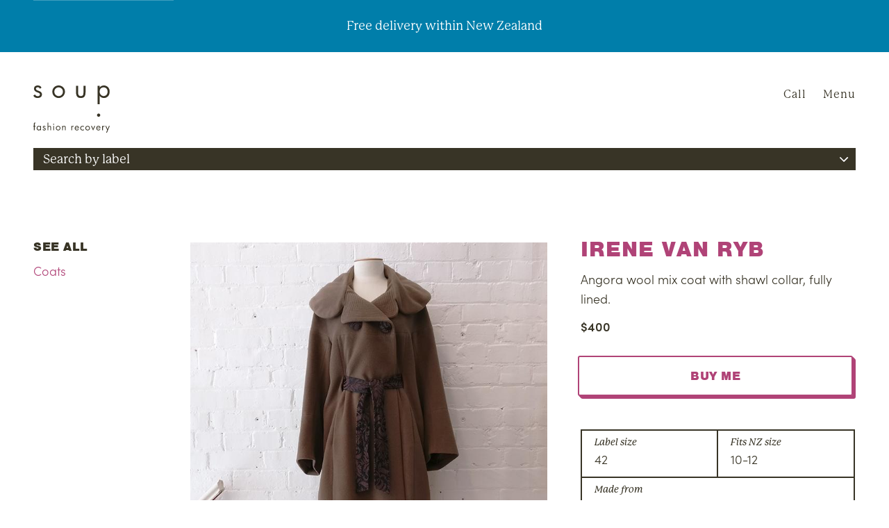

--- FILE ---
content_type: text/html; charset=UTF-8
request_url: https://fashionrecovery.co.nz/irene-van-ryb-coat-size-42/
body_size: 18434
content:
<!DOCTYPE html>
<html class="no-js chthonic-server" lang="en-NZ" prefix="og: https://ogp.me/ns#">
	<head>
		<meta charset="UTF-8">
		<meta name="viewport" content="width=device-width, initial-scale=1.0" >

		<link rel="profile" href="https://gmpg.org/xfn/11">

		
		<link href="https://use.typekit.net/" rel="preconnect" crossorigin>
		<link rel="stylesheet" href="https://use.typekit.net/svi2ema.css">

		<script>(function(html){html.className = html.className.replace(/\bno-js\b/,'js')})(document.documentElement);</script>
	<style>img:is([sizes="auto" i], [sizes^="auto," i]) { contain-intrinsic-size: 3000px 1500px }</style>
	
<!-- Search Engine Optimization by Rank Math - https://rankmath.com/ -->
<title>Irene van Ryb angora mix coat, size 42, $400 NZD</title>
<meta name="description" content="Irene van Ryb angora wool mix coat with shawl collar. Size 42 on label, fits like NZ 10-12. Excellent condition, free delivery within New Zealand."/>
<meta name="robots" content="follow, index, max-snippet:-1, max-video-preview:-1, max-image-preview:large"/>
<link rel="canonical" href="https://fashionrecovery.co.nz/irene-van-ryb-coat-size-42/" />
<meta property="og:locale" content="en_US" />
<meta property="og:type" content="product" />
<meta property="og:title" content="Irene van Ryb angora mix coat, size 42, $400 NZD" />
<meta property="og:description" content="Irene van Ryb angora wool mix coat with shawl collar. Size 42 on label, fits like NZ 10-12. Excellent condition, free delivery within New Zealand." />
<meta property="og:url" content="https://fashionrecovery.co.nz/irene-van-ryb-coat-size-42/" />
<meta property="og:site_name" content="Soup Fashion Recovery" />
<meta property="og:updated_time" content="2023-06-01T14:18:53+12:00" />
<meta property="og:image" content="https://fashionrecovery.co.nz/wp-content/uploads/2023/05/05-irene-van-ryb-250523.jpg" />
<meta property="og:image:secure_url" content="https://fashionrecovery.co.nz/wp-content/uploads/2023/05/05-irene-van-ryb-250523.jpg" />
<meta property="og:image:width" content="684" />
<meta property="og:image:height" content="684" />
<meta property="og:image:alt" content="Irene van Ryb" />
<meta property="og:image:type" content="image/jpeg" />
<meta property="product:price:amount" content="400" />
<meta property="product:price:currency" content="NZD" />
<meta property="product:availability" content="instock" />
<meta name="twitter:card" content="summary_large_image" />
<meta name="twitter:title" content="Irene van Ryb angora mix coat, size 42, $400 NZD" />
<meta name="twitter:description" content="Irene van Ryb angora wool mix coat with shawl collar. Size 42 on label, fits like NZ 10-12. Excellent condition, free delivery within New Zealand." />
<meta name="twitter:image" content="https://fashionrecovery.co.nz/wp-content/uploads/2023/05/05-irene-van-ryb-250523.jpg" />
<script type="application/ld+json" class="rank-math-schema">{"@context":"https://schema.org","@graph":[{"@type":"Organization","@id":"https://fashionrecovery.co.nz/#organization","name":"Soup Fashion Recovery","sameAs":["https://www.facebook.com/soupfashionrecovery/"],"logo":{"@type":"ImageObject","@id":"https://fashionrecovery.co.nz/#logo","url":"https://fashionrecovery.co.nz/wp-content/uploads/2020/05/soup-fashion-recovery-logo-square.png","contentUrl":"https://fashionrecovery.co.nz/wp-content/uploads/2020/05/soup-fashion-recovery-logo-square.png","caption":"Soup Fashion Recovery","inLanguage":"en-NZ","width":"800","height":"800"}},{"@type":"WebSite","@id":"https://fashionrecovery.co.nz/#website","url":"https://fashionrecovery.co.nz","name":"Soup Fashion Recovery","publisher":{"@id":"https://fashionrecovery.co.nz/#organization"},"inLanguage":"en-NZ"},{"@type":"ImageObject","@id":"https://fashionrecovery.co.nz/wp-content/uploads/2023/05/05-irene-van-ryb-250523.jpg","url":"https://fashionrecovery.co.nz/wp-content/uploads/2023/05/05-irene-van-ryb-250523.jpg","width":"684","height":"684","inLanguage":"en-NZ"},{"@type":"ItemPage","@id":"https://fashionrecovery.co.nz/irene-van-ryb-coat-size-42/#webpage","url":"https://fashionrecovery.co.nz/irene-van-ryb-coat-size-42/","name":"Irene van Ryb angora mix coat, size 42, $400 NZD","datePublished":"2023-05-25T12:56:52+12:00","dateModified":"2023-06-01T14:18:53+12:00","isPartOf":{"@id":"https://fashionrecovery.co.nz/#website"},"primaryImageOfPage":{"@id":"https://fashionrecovery.co.nz/wp-content/uploads/2023/05/05-irene-van-ryb-250523.jpg"},"inLanguage":"en-NZ"},{"@type":"Product","name":"Irene van Ryb angora mix coat, size 42, $400 NZD","description":"Irene van Ryb angora wool mix coat with shawl collar. Size 42 on label, fits like NZ 10-12. Excellent condition, free delivery within New Zealand.","sku":"10172","category":"Coats","mainEntityOfPage":{"@id":"https://fashionrecovery.co.nz/irene-van-ryb-coat-size-42/#webpage"},"image":[{"@type":"ImageObject","url":"https://fashionrecovery.co.nz/wp-content/uploads/2023/05/05-irene-van-ryb-250523.jpg","height":"684","width":"684"}],"offers":{"@type":"Offer","price":"400","priceCurrency":"NZD","priceValidUntil":"2026-12-31","availability":"https://schema.org/InStock","itemCondition":"NewCondition","url":"https://fashionrecovery.co.nz/irene-van-ryb-coat-size-42/","seller":{"@type":"Organization","@id":"https://fashionrecovery.co.nz/","name":"Soup Fashion Recovery","url":"https://fashionrecovery.co.nz","logo":"https://fashionrecovery.co.nz/wp-content/uploads/2020/05/soup-fashion-recovery-logo-square.png"}},"brand":"Irene van Ryb","@id":"https://fashionrecovery.co.nz/irene-van-ryb-coat-size-42/#richSnippet"}]}</script>
<!-- /Rank Math WordPress SEO plugin -->

<link rel='dns-prefetch' href='//instant.page' />
<link rel="alternate" type="application/rss+xml" title="Soup Fashion Recovery &raquo; Feed" href="https://fashionrecovery.co.nz/feed/" />
<link rel="alternate" type="application/rss+xml" title="Soup Fashion Recovery &raquo; Comments Feed" href="https://fashionrecovery.co.nz/comments/feed/" />
<link rel="stylesheet" id="soup" href="https://fashionrecovery.co.nz/wp-content/themes/soup/dist/css/style.21357368381569fd5e34.min.css" type="text/css" media="print" onload="this.media='all'" />
<style id='soup-inline-css' type='text/css'>
*,*::before,*::after{box-sizing:border-box}.skip-to-content{background-color:#fff;left:calc(2 * 1.5rem);padding:0.555em calc(2 * 1.5rem);position:absolute;transform:translateY(-100%);z-index:10}.skip-to-content:focus{transform:translateY(0.555em);transition:transform 250ms}main{outline:none}.screen-reader-text,.not-visible{position:absolute;top:auto;overflow:hidden;clip:rect(1px, 1px, 1px, 1px);width:1px;height:1px;white-space:nowrap}.no-js .menu--primary{align-items:flex-start;justify-content:flex-start;min-height:0}.no-js .header__links-drawer{height:auto;opacity:1;visibility:visible}body{background-color:#fff;color:#383426}.has-white-color{color:#fff}.has-white-background-color{background-color:#fff}.wp-block-button__link.has-white-background-color{border-color:#fff}.wp-block-button__link.has-white-background-color:hover,.wp-block-button__link.has-white-background-color:focus{background-color:transparent;color:#fff}.is-style-outline .wp-block-button__link{background-color:transparent;border-color:#fff}.is-style-outline .wp-block-button__link.has-white-background-color:hover,.is-style-outline .wp-block-button__link.has-white-background-color:focus{color:#fff}.is-style-outline .wp-block-button__link.has-white-color{color:#fff}.is-style-outline .wp-block-button__link.has-white-color:hover,.is-style-outline .wp-block-button__link.has-white-color:focus{background-color:#fff}.has-cream-dark-color{color:#ddd7c6}.has-cream-dark-background-color{background-color:#ddd7c6}.wp-block-button__link.has-cream-dark-background-color{border-color:#ddd7c6}.wp-block-button__link.has-cream-dark-background-color:hover,.wp-block-button__link.has-cream-dark-background-color:focus{background-color:transparent;color:#ddd7c6}.is-style-outline .wp-block-button__link{background-color:transparent;border-color:#ddd7c6}.is-style-outline .wp-block-button__link.has-cream-dark-background-color:hover,.is-style-outline .wp-block-button__link.has-cream-dark-background-color:focus{color:#ddd7c6}.is-style-outline .wp-block-button__link.has-cream-dark-color{color:#ddd7c6}.is-style-outline .wp-block-button__link.has-cream-dark-color:hover,.is-style-outline .wp-block-button__link.has-cream-dark-color:focus{background-color:#ddd7c6}.has-metallic-color{color:#88650b}.has-metallic-background-color{background-color:#88650b}.wp-block-button__link.has-metallic-background-color{border-color:#88650b}.wp-block-button__link.has-metallic-background-color:hover,.wp-block-button__link.has-metallic-background-color:focus{background-color:transparent;color:#88650b}.is-style-outline .wp-block-button__link{background-color:transparent;border-color:#88650b}.is-style-outline .wp-block-button__link.has-metallic-background-color:hover,.is-style-outline .wp-block-button__link.has-metallic-background-color:focus{color:#88650b}.is-style-outline .wp-block-button__link.has-metallic-color{color:#88650b}.is-style-outline .wp-block-button__link.has-metallic-color:hover,.is-style-outline .wp-block-button__link.has-metallic-color:focus{background-color:#88650b}.has-blue-color{color:#007eaa}.has-blue-background-color{background-color:#007eaa}.wp-block-button__link.has-blue-background-color{border-color:#007eaa}.wp-block-button__link.has-blue-background-color:hover,.wp-block-button__link.has-blue-background-color:focus{background-color:transparent;color:#007eaa}.is-style-outline .wp-block-button__link{background-color:transparent;border-color:#007eaa}.is-style-outline .wp-block-button__link.has-blue-background-color:hover,.is-style-outline .wp-block-button__link.has-blue-background-color:focus{color:#007eaa}.is-style-outline .wp-block-button__link.has-blue-color{color:#007eaa}.is-style-outline .wp-block-button__link.has-blue-color:hover,.is-style-outline .wp-block-button__link.has-blue-color:focus{background-color:#007eaa}.has-plum-color{color:#b04377}.has-plum-background-color{background-color:#b04377}.wp-block-button__link.has-plum-background-color{border-color:#b04377}.wp-block-button__link.has-plum-background-color:hover,.wp-block-button__link.has-plum-background-color:focus{background-color:transparent;color:#b04377}.is-style-outline .wp-block-button__link{background-color:transparent;border-color:#b04377}.is-style-outline .wp-block-button__link.has-plum-background-color:hover,.is-style-outline .wp-block-button__link.has-plum-background-color:focus{color:#b04377}.is-style-outline .wp-block-button__link.has-plum-color{color:#b04377}.is-style-outline .wp-block-button__link.has-plum-color:hover,.is-style-outline .wp-block-button__link.has-plum-color:focus{background-color:#b04377}.has-dark-color{color:#383426}.has-dark-background-color{background-color:#383426}.wp-block-button__link.has-dark-background-color{border-color:#383426}.wp-block-button__link.has-dark-background-color:hover,.wp-block-button__link.has-dark-background-color:focus{background-color:transparent;color:#383426}.is-style-outline .wp-block-button__link{background-color:transparent;border-color:#383426}.is-style-outline .wp-block-button__link.has-dark-background-color:hover,.is-style-outline .wp-block-button__link.has-dark-background-color:focus{color:#383426}.is-style-outline .wp-block-button__link.has-dark-color{color:#383426}.is-style-outline .wp-block-button__link.has-dark-color:hover,.is-style-outline .wp-block-button__link.has-dark-color:focus{background-color:#383426}body{font-family:system-ui, -apple-system, BlinkMacSystemFont, "Segoe UI", Roboto, "Helvetica Neue", Arial, sans-serif}main{margin-top:calc(4 * 1.5rem);padding-bottom:calc(4 * 1.5rem)}@media (min-width: 75em){.single-product main{margin-top:calc(.5rem + (4 * 1.5rem))}}@media (max-width: 74.9375em){main{margin-top:calc(2 * 1.5rem)}}.home main{margin-top:calc(2 * 1.5rem)}.rhythm *+*,.rhythm>*,.grid--products{margin-top:calc(2 * 1.5rem)}.rhythm p+p,.rhythm p+*:not([class^="wp-block"]):not(.product-attributes),.rhythm li:not(:first-child){margin-top:.75rem}.rhythm h1+*,.rhythm h2+*,.rhythm h3+*,.rhythm h2+h3,.rhythm .wp-block-chthonic-table-condition{margin-top:1.5rem}.rhythm *+h2,.rhythm *+h3,.rhythm .products-related,.rhythm .woocommerce-pagination{margin-top:calc(3 * 1.5rem)}.rhythm br,.rhythm main,.rhythm td,.rhythm article,.rhythm .no-top-margin,.rhythm .wp-block-image-banner,.rhythm .wp-block-image-banner+*,.rhythm .wp-block-image-banner__media,.rhythm .woocommerce-products-header,.rhythm .menu--meta li{margin-top:0}.rhythm .wp-block-columns,.rhythm .wp-block-column>*:first-child{margin-top:0}.rhythm .wp-block-columns.has-background,.rhythm .wp-block-column{margin-top:calc(2 * 1.5rem)}@media (min-width: 40.625em){.rhythm .wp-block-columns,.rhythm .wp-block-columns.has-background .wp-block-column{margin-top:calc(3 * 1.5rem)}.rhythm .wp-block-column:nth-child(-n+2){margin-top:0}}@media (min-width: 62.5em){.rhythm .wp-block-column{margin-top:0}}@media (max-width: 37.4375em){.rhythm .grid>*{margin-top:calc(2 * 1.5rem) !important}.rhythm .grid--product-single>*,.rhythm .products-related .grid--products>*:first-child,.rhythm .grid--featured>*:first-child{margin-top:0 !important}}.wp-block-image-banner__cta h1{font-size:var(--step-4)}@media (min-width: 31.25em){.wp-block-image-banner__cta h1{font-size:var(--step-5)}}h2{font-size:var(--step-3)}h2:not(.all-caps):not(.wp-block-chthonic-heading-fancy):not(.card-title),.product-text .product-title{font-size:var(--step-2)}h3,.is-style-text-larger,.card-title,.filter--size a,.products-related .card-title,.mc-status{font-size:var(--step-1)}h1,h4,p,table,address,.all-caps,.menu--primary,.menu--actions,.menu--pages,.filter--label,.rhythm li,.alert,.product-text button,.products-related h2,.footer .wp-block-columns{font-size:var(--step-0)}cite,.is-style-text-smaller,.card-description,.attribute-type,.badge,.menu--meta a{font-size:var(--step--1)}@media (max-width: 81.24375em){.menu--primary{font-size:var(--step-1)}}body{font-family:sofia-pro, sans-serif;font-weight:300}h1,h2,h3,h4{font-weight:300}h1,.all-caps{letter-spacing:.03125em;text-transform:uppercase}p,li{margin-left:0;max-width:32em}.serif,.alert,.wp-block-image-banner__cta h1,.card--product .card-description,.menu-buttons,.filter--label,.attribute-type{font-family:p22-mackinac-pro, serif;font-weight:400}h1,.all-caps,.woocommerce-checkout h1,.menu--actions a,.product-title,.product-text button,.shop_table th{font-family:nimbus-sans, sans-serif;font-weight:900}strong{font-weight:600}address{font-style:normal}p{line-height:1.6}.is-style-text-larger{max-width:26em}a{color:#383426;text-decoration:underline;text-underline-position:under}a:hover,a:focus{color:#88650b;text-decoration:none}ul:not([class]){list-style-type:none}ul:not([class]) li{position:relative}ul:not([class]) li::before{content:'\00B7';font-size:var(--step-1);left:-.75rem;position:absolute;top:-.375rem}dd{width:auto}.ui-shadow{position:relative}.ui-shadow::before{box-shadow:0 1px 2px #c8c8c8,0 1px 3px #fafafa;content:"";height:100%;left:0;position:absolute;top:0;width:100%;z-index:-1}.button{-webkit-appearance:none;-moz-appearance:none;appearance:none;background-color:transparent;border:2px solid currentColor;border-radius:.1875rem;box-shadow:.0625rem .0625rem 0 0, .125rem .125rem 0 0, .1875rem .1875rem 0 0, .25rem .25rem 0 0;color:#b04377;cursor:pointer;display:table;letter-spacing:.03125em;line-height:3;margin-top:calc(2 * 1.5rem);padding:0 1.5rem !important;text-align:center;text-decoration:none;text-transform:uppercase;transform:translateX(-0.25rem);width:auto}.button:hover,.button:focus{box-shadow:none;transform:translate3d(0, 0.25rem, 0)}.button:hover{border-color:currentColor;color:#b04377}.button:focus{background-color:#b04377;border-color:#b04377;color:#fff}.form--mailchimp .button,.woocommerce-notices-wrapper .button{color:#fff}.form--mailchimp .button:focus,.woocommerce-notices-wrapper .button:focus{background-color:#fff;color:#b04377}.card{display:flex;flex-direction:column;position:relative}.card__text,.card__media{margin-top:0}.card__text{margin-top:0;order:1}.card-title{line-height:1}.card-target{color:inherit;text-decoration:none}.card-target:focus{outline:none}.card-target::after{bottom:-.75rem;border-radius:.1875rem;content:'';left:-.75rem;position:absolute;right:-.75rem;top:-.75rem;z-index:1}.card-target:hover::after,.card-target:focus::after{border:2px solid #383426}.card--product .card-title{margin-top:1rem}.card--product .card-description{display:flex;justify-content:space-between;margin-top:.375rem}.card--product ins{color:#b04377;margin-right:.375em;text-decoration:none}.card__media figure{height:0;padding-top:100%;position:relative}.card__media figure img{height:100%;left:0;position:absolute;top:0;width:100%}.card-description .price{display:flex;flex-direction:row-reverse}.card-description,.card-description .size,.price ins{margin-top:0}.badge{align-items:center;background-color:#b04377;border-radius:50%;color:#fff;display:flex;height:calc(2 * 1.5rem);justify-content:center;letter-spacing:.0625em;right:1.5rem;margin:0;pointer-events:none;position:absolute;text-transform:uppercase;top:1.5rem;width:calc(2 * 1.5rem);z-index:1}.card--cta .card-title{margin-top:0}.card--cta .card-target:hover::after,.card--cta .card-targer:focus::after{border:4px solid #88650b}.card--cta .card-description{margin-top:calc(.5 * 1.5rem)}.card--cta p{padding:0 !important}.icon{fill:#88650b;height:var(--step-1);width:var(--step-1)}.link{display:flex;transition:250ms}.link--social:hover .icon--facebook,.link--social:focus .icon--facebook{fill:#3b5998}.link--social:hover .icon--instagram,.link--social:focus .icon--instagram{fill:#e1306c}.wp-block-button__link{border-radius:.1875rem;border-style:solid;border-width:2px;line-height:3;padding:0 1.5rem;text-align:center}.wp-block-pullquote blockquote p{max-width:43.75rem}.constrain,h1,h2,h3,h4,p:not([class]),ul,ol,header,blockquote,[class^="wp-block"],ul.grid,div.grid,.woocommerce-breadcrumb,.woocommerce-pagination,.woocommerce-cart-form,.woocommerce-notices-wrapper,.cart-empty,.cart-collaterals,.woocommerce-checkout-review-order,form.woocommerce-checkout,.woocommerce-order{margin-left:auto;margin-right:auto;max-width:calc((100 * 1rem) + (2 * 1.5rem));padding-left:2rem;padding-right:2rem}@media (min-width: 43.75em){.constrain,h1,h2,h3,h4,p:not([class]),ul,ol,header,blockquote,[class^="wp-block"],ul.grid,div.grid,.woocommerce-breadcrumb,.woocommerce-pagination,.woocommerce-cart-form,.woocommerce-notices-wrapper,.cart-empty,.cart-collaterals,.woocommerce-checkout-review-order,form.woocommerce-checkout,.woocommerce-order{padding-left:calc(2 * 1.5rem);padding-right:calc(2 * 1.5rem)}}[class^="wp-block"] *,header>*,.footer>*,.card-title,.woocommerce-checkout-review-order p,.term-description p,form.woocommerce-checkout *,.woocommerce-order *{padding:0}.has-background:not(.wp-block-button__link){max-width:calc(100% - (2 * 1.5rem))}@media (min-width: 100em){.has-background:not(.wp-block-button__link){max-width:calc((100 * 1rem) - (2 * 1.5rem))}}.wp-block-columns .has-background,.wp-block-image-banner{max-width:100%}[class^="wp-block"].alignwide{max-width:calc(100 * 1rem)}[class^="wp-block"].alignfull{max-width:100% !important}:root{--fluid-min-width: 600;--fluid-max-width: 1000;--fluid-min-size: 16;--fluid-max-size: 18;--fluid-min-ratio: 1.333;--fluid-max-ratio: 1.333;--fluid-screen: 100vw;--fluid-bp: calc(
	  (var(--fluid-screen) - ((var(--fluid-min-width) / 16) * 1rem)) /
		((var(--fluid-max-width) / 16) - (var(--fluid-min-width) / 16))
	)}@media screen and (min-width: 1000px){:root{--fluid-screen: calc(var(--fluid-max-width) * 1px)}}:root{--fluid-max-negative: (1 / var(--fluid-max-ratio) / var(--fluid-max-ratio));--fluid-min-negative: (1 / var(--fluid-min-ratio) / var(--fluid-min-ratio));--fluid-min-scale--1: var(--fluid-min-ratio) * var(--fluid-min-negative);--fluid-max-scale--1: var(--fluid-max-ratio) * var(--fluid-max-negative);--fluid-min-size--1: (var(--fluid-min-size) * var(--fluid-min-scale--1)) / 16;--fluid-max-size--1: (var(--fluid-max-size) * var(--fluid-max-scale--1)) / 16;--step--1: calc(((var(--fluid-min-size--1) * 1rem) + (var(--fluid-max-size--1) - var(--fluid-min-size--1)) * var(--fluid-bp)));--fluid-min-scale-0: var(--fluid-min-ratio);--fluid-max-scale-0: var(--fluid-max-ratio);--fluid-min-size-0: (var(--fluid-min-size)) / 16;--fluid-max-size-0: (var(--fluid-max-size)) / 16;--step-0: calc(((var(--fluid-min-size-0) * 1rem) + (var(--fluid-max-size-0) - var(--fluid-min-size-0)) * var(--fluid-bp)));--fluid-min-scale-1: var(--fluid-min-scale-0) * var(--fluid-min-ratio);--fluid-max-scale-1: var(--fluid-max-scale-0) * var(--fluid-max-ratio);--fluid-min-size-1: (var(--fluid-min-size) * var(--fluid-min-scale-0)) / 16;--fluid-max-size-1: (var(--fluid-max-size) * var(--fluid-max-scale-0)) / 16;--step-1: calc(((var(--fluid-min-size-1) * 1rem) + (var(--fluid-max-size-1) - var(--fluid-min-size-1)) * var(--fluid-bp)));--fluid-min-scale-2: var(--fluid-min-scale-1) * var(--fluid-min-ratio);--fluid-max-scale-2: var(--fluid-max-scale-1) * var(--fluid-max-ratio);--fluid-min-size-2: (var(--fluid-min-size) * var(--fluid-min-scale-1)) / 16;--fluid-max-size-2: (var(--fluid-max-size) * var(--fluid-max-scale-1)) / 16;--step-2: calc(((var(--fluid-min-size-2) * 1rem) + (var(--fluid-max-size-2) - var(--fluid-min-size-2)) * var(--fluid-bp)));--fluid-min-scale-3: var(--fluid-min-scale-2) * var(--fluid-min-ratio);--fluid-max-scale-3: var(--fluid-max-scale-2) * var(--fluid-max-ratio);--fluid-min-size-3: (var(--fluid-min-size) * var(--fluid-min-scale-2)) / 16;--fluid-max-size-3: (var(--fluid-max-size) * var(--fluid-max-scale-2)) / 16;--step-3: calc(((var(--fluid-min-size-3) * 1rem) + (var(--fluid-max-size-3) - var(--fluid-min-size-3)) * var(--fluid-bp)));--fluid-min-scale-4: var(--fluid-min-scale-3) * var(--fluid-min-ratio);--fluid-max-scale-4: var(--fluid-max-scale-3) * var(--fluid-max-ratio);--fluid-min-size-4: (var(--fluid-min-size) * var(--fluid-min-scale-3)) / 16;--fluid-max-size-4: (var(--fluid-max-size) * var(--fluid-max-scale-3)) / 16;--step-4: calc(((var(--fluid-min-size-4) * 1rem) + (var(--fluid-max-size-4) - var(--fluid-min-size-4)) * var(--fluid-bp)));--fluid-min-scale-5: var(--fluid-min-scale-4) * var(--fluid-min-ratio);--fluid-max-scale-5: var(--fluid-max-scale-4) * var(--fluid-max-ratio);--fluid-min-size-5: (var(--fluid-min-size) * var(--fluid-min-scale-4)) / 16;--fluid-max-size-5: (var(--fluid-max-size) * var(--fluid-max-scale-4)) / 16;--step-5: calc(((var(--fluid-min-size-5) * 1rem) + (var(--fluid-max-size-5) - var(--fluid-min-size-5)) * var(--fluid-bp)))}@media (max-width: 81.24375em){.header__links-drawer{background-color:#fff;height:0;opacity:0;visibility:hidden;width:100%}.header__links-drawer.is-active{height:auto;opacity:1;padding:1.5rem 0 0;transition:opacity 350ms ease-in;visibility:visible}}.menu{display:flex;list-style-type:none;margin:0;padding:0}.menu a{line-height:1;text-decoration:none}.menu-item:not(:last-child){margin-right:1.25rem}@media (max-width: 81.24375em){.menu--primary .menu-item:not(:last-child){margin-right:0}}.menu--primary a{color:#383426}.menu--primary .current-menu-item a,.menu--primary .current-product-parent a{color:#88650b}@media (max-width: 81.24375em){.menu--primary{flex-wrap:wrap}.menu--primary .menu-item{padding:calc(.5 * 1.5rem) 1.5rem calc(.5 * 1.5rem) 0}}.menu--actions a{color:#88650b;text-transform:uppercase}.menu--actions a:hover,.menu--actions a:focus{color:#383426}.menu--pages{flex-direction:column}.menu--pages a{text-decoration:underline;text-underline-position:under}.menu--meta{margin-top:calc(2 * 1.5rem)}.menu--meta .menu-item a{color:#383426}.menu--meta .menu-item a:hover,.menu--meta .menu-item a:focus{text-decoration:underline}.menu--primary .menu-item a{position:relative}.menu--primary .menu-item a::after{content:'';position:absolute;width:100%;height:2px;bottom:-.25em;left:0;background-color:#88650b;transform:scaleX(0);transform-origin:bottom right;transition:transform 250ms}.menu--primary .menu-item a .current-menu-item a,.menu--primary .menu-item a:hover,.menu--primary .menu-item a:focus{color:#88650b}.menu--primary .menu-item a:hover::after{transform-origin:bottom left;transform:scaleX(1)}@media (min-width: 81.25em){.menu-buttons{display:none}}@media (max-width: 81.24375em){.menu-buttons,.menu--actions{position:absolute;right:calc(2 * 1.5rem)}.menu-buttons{top:1.8125rem}.menu-buttons *:not(:first-child){margin-left:1.5rem}.menu-buttons a,.menu-buttons button{color:#383426}.menu--actions{top:5.9375rem}}@media (max-width: 43.6875em){.menu-buttons,.menu--actions{right:2rem}}.menu-toggle,.menu-phone{color:#383426;letter-spacing:.0625em;line-height:1;padding:1.5rem 0}.menu-toggle{-webkit-appearance:none;-moz-appearance:none;appearance:none;background-color:transparent;border:0;cursor:pointer;z-index:1}.menu-phone{text-decoration:none}


</style>
<link rel='stylesheet' id='chthonic-block-css' href='https://fashionrecovery.co.nz/wp-content/plugins/soup-blocks/build/style.40bd16f9366e8a764812.css' type='text/css' media='all' />
<link rel='stylesheet' id='woocommerce-soup-css' href='https://fashionrecovery.co.nz/wp-content/plugins/woocommerce-soup/dist/css/style.8fb919f1e621326b85c0.min.css?ver=1.2.0' type='text/css' media='all' />
<style id='woocommerce-inline-inline-css' type='text/css'>
.woocommerce form .form-row .required { visibility: visible; }
</style>
<link rel='stylesheet' id='brands-styles-css' href='https://fashionrecovery.co.nz/wp-content/plugins/woocommerce/assets/css/brands.css?ver=9.6.2' type='text/css' media='all' />
<script type="text/javascript" src="https://fashionrecovery.co.nz/wp-includes/js/jquery/jquery.min.js?ver=3.7.1" id="jquery-core-js"></script>
<script type="text/javascript" src="https://fashionrecovery.co.nz/wp-includes/js/jquery/jquery-migrate.min.js?ver=3.4.1" id="jquery-migrate-js"></script>
<script type="text/javascript" id="wc-single-product-js-extra">
/* <![CDATA[ */
var wc_single_product_params = {"i18n_required_rating_text":"Please select a rating","i18n_product_gallery_trigger_text":"View full-screen image gallery","review_rating_required":"no","flexslider":{"rtl":false,"animation":"slide","smoothHeight":true,"directionNav":false,"controlNav":"thumbnails","slideshow":false,"animationSpeed":500,"animationLoop":false,"allowOneSlide":false},"zoom_enabled":"","zoom_options":[],"photoswipe_enabled":"","photoswipe_options":{"shareEl":false,"closeOnScroll":false,"history":false,"hideAnimationDuration":0,"showAnimationDuration":0},"flexslider_enabled":""};
/* ]]> */
</script>
<script type="text/javascript" src="https://fashionrecovery.co.nz/wp-content/plugins/woocommerce/assets/js/frontend/single-product.min.js?ver=9.6.2" id="wc-single-product-js" defer="defer" data-wp-strategy="defer"></script>
<script type="text/javascript" src="https://fashionrecovery.co.nz/wp-content/plugins/woocommerce/assets/js/jquery-blockui/jquery.blockUI.min.js?ver=2.7.0-wc.9.6.2" id="jquery-blockui-js" defer="defer" data-wp-strategy="defer"></script>
<script type="text/javascript" src="https://fashionrecovery.co.nz/wp-content/plugins/woocommerce/assets/js/js-cookie/js.cookie.min.js?ver=2.1.4-wc.9.6.2" id="js-cookie-js" defer="defer" data-wp-strategy="defer"></script>
<script type="text/javascript" id="woocommerce-js-extra">
/* <![CDATA[ */
var woocommerce_params = {"ajax_url":"\/wp-admin\/admin-ajax.php","wc_ajax_url":"\/?wc-ajax=%%endpoint%%"};
/* ]]> */
</script>
<script type="text/javascript" src="https://fashionrecovery.co.nz/wp-content/plugins/woocommerce/assets/js/frontend/woocommerce.min.js?ver=9.6.2" id="woocommerce-js" defer="defer" data-wp-strategy="defer"></script>
<link rel="https://api.w.org/" href="https://fashionrecovery.co.nz/wp-json/" /><link rel="alternate" title="JSON" type="application/json" href="https://fashionrecovery.co.nz/wp-json/wp/v2/product/10172" /><link rel="EditURI" type="application/rsd+xml" title="RSD" href="https://fashionrecovery.co.nz/xmlrpc.php?rsd" />
<meta name="generator" content="WordPress 6.7.2" />
<link rel='shortlink' href='https://fashionrecovery.co.nz/?p=10172' />
<link rel="alternate" title="oEmbed (JSON)" type="application/json+oembed" href="https://fashionrecovery.co.nz/wp-json/oembed/1.0/embed?url=https%3A%2F%2Ffashionrecovery.co.nz%2Firene-van-ryb-coat-size-42%2F" />
<link rel="alternate" title="oEmbed (XML)" type="text/xml+oembed" href="https://fashionrecovery.co.nz/wp-json/oembed/1.0/embed?url=https%3A%2F%2Ffashionrecovery.co.nz%2Firene-van-ryb-coat-size-42%2F&#038;format=xml" />
	<script type='application/ld+json'>
		{
			"@context": "http://schema.org",
			"@type": "ClothingStore",
			"name": "Soup Fashion Recovery",
			"image": "https://fashionrecovery.co.nz/wp-content/uploads/2017/10/marie-exterior-1919-colour-1.jpg",
			"@id": "https://fashionrecovery.co.nz/#preloved-designer-fashion",
			"url": "https://fashionrecovery.co.nz",
			"telephone": "+6443854722",
			"address": {
				"@type": "PostalAddress",
				"streetAddress": "23 Holland Street",
				"addressLocality": "Wellington",
				"postalCode": "6011",
				"addressCountry": "NZ"
			},
			"geo": {
				"@type": "GeoCoordinates",
				"latitude": -41.294098,
				"longitude": 174.77951
			},
			"openingHoursSpecification": {
				"@type": "OpeningHoursSpecification",
				"dayOfWeek": [
					"Monday",
					"Tuesday",
					"Wednesday",
					"Thursday",
					"Friday",
					"Saturday"
				],
				"opens": "10:00",
				"closes": "17:00"
			},
			"sameAs": [
				"https://www.instagram.com/soupfashionrecovery/",
				"https://www.facebook.com/soupfashionrecovery/"
			],
			"priceRange": "$50 - $1200"
		}
	</script>
		<noscript><style>.woocommerce-product-gallery{ opacity: 1 !important; }</style></noscript>
	<style class='wp-fonts-local' type='text/css'>
@font-face{font-family:Inter;font-style:normal;font-weight:300 900;font-display:fallback;src:url('https://fashionrecovery.co.nz/wp-content/plugins/woocommerce/assets/fonts/Inter-VariableFont_slnt,wght.woff2') format('woff2');font-stretch:normal;}
@font-face{font-family:Cardo;font-style:normal;font-weight:400;font-display:fallback;src:url('https://fashionrecovery.co.nz/wp-content/plugins/woocommerce/assets/fonts/cardo_normal_400.woff2') format('woff2');}
</style>
	</head>

	<body class="product-template-default single single-product postid-10172 theme-soup woocommerce woocommerce-page woocommerce-no-js">
		<a href="#skip-to" class="skip-to-content">Skip to content</a>

		<div class="alert">
			<span class="notice">Free delivery within New Zealand</span>
		</div>

		<div class="has-white-background-color">
			
<div class="header constrain">
	<div id="js-logo">
					<a class="go-home" href="https://fashionrecovery.co.nz">
<div class="wordmark">
	<svg width="110px" viewBox="0 0 500 310.6">
		<title>Soup Fashion Recovery</title>
		<path d="M56.5 59c0 7.1-2.6 12.8-7.8 17.1 -5.2 4.2-12.3 6.4-21.3 6.4 -6.8 0-12.5-1.4-17.2-4.1C5.6 75.6 2.2 71.6 0 66.4l11.3-7.1c1.6 3.7 3.8 6.5 6.6 8.4 2.8 1.8 6.3 2.8 10.4 2.8 4.5 0 8.2-0.9 10.9-2.8 2.7-1.9 4.1-4.5 4.1-7.8 0-3.6-1.2-6.4-3.7-8.3 -2.5-1.9-7.3-4.1-14.4-6.7 -7-2.6-12.2-5.8-15.7-9.7 -3.5-3.8-5.2-8.4-5.2-13.6 0-6.7 2.2-12 6.7-15.8C15.3 1.9 21.5 0 29.5 0c5.8 0 10.7 1.2 14.6 3.6 3.9 2.4 7 6.1 9.3 11l-10.9 6.7c-1.4-3.2-3.2-5.6-5.4-7.2 -2.2-1.5-4.9-2.3-8.1-2.3 -3.7 0-6.7 0.9-8.8 2.6 -2.1 1.7-3.2 4-3.2 6.9 0 3 1.1 5.5 3.3 7.5 2.2 2 6.2 3.9 12 5.8 8.5 2.8 14.7 6 18.5 9.9C54.6 48.2 56.5 53.1 56.5 59zM193.6 40.9c0-8.2-2.7-14.9-8.1-20.2 -5.4-5.3-12.1-8-20-8 -8 0-14.7 2.7-20 8 -5.4 5.3-8 12.1-8 20.2 0 8.2 2.7 15.1 8.2 20.6 5.4 5.5 12.1 8.3 19.9 8.3 8 0 14.7-2.8 20.1-8.3C190.9 56 193.6 49.1 193.6 40.9zM206.9 40.9c0 11.5-4 21.3-12.1 29.4 -8.1 8.1-17.9 12.1-29.4 12.1 -11.5 0-21.2-4-29.2-12.1 -8-8.1-12-17.9-12-29.4s3.9-21.3 11.8-29.1C143.9 3.9 153.7 0 165.3 0c11.7 0 21.6 3.9 29.6 11.8C202.9 19.7 206.9 29.4 206.9 40.9zM341.5 46.5c0 12.4-2.5 21.5-7.5 27.3 -5 5.8-12.8 8.7-23.4 8.7 -10.7 0-18.5-2.9-23.4-8.7 -5-5.8-7.5-14.9-7.5-27.3V2.4H293V46c0 8.3 1.3 14.3 4 18 2.7 3.7 7.2 5.6 13.6 5.6 6.4 0 10.9-1.8 13.5-5.5 2.6-3.7 3.9-9.7 3.9-18.1V2.4h13.5V46.5zM486 40.7c0-8.4-2.4-15.2-7.2-20.4 -4.8-5.1-11.1-7.7-18.8-7.7 -7.8 0-14.1 2.5-18.8 7.4 -4.7 4.9-7 11.7-7 20.2 0 8.6 2.5 15.6 7.5 21.1 5 5.5 11.3 8.2 18.9 8.2 7.4 0 13.5-2.7 18.2-8C483.6 56.2 486 49.3 486 40.7zM499.5 40.6c0 12.2-3.5 22.3-10.5 30.1 -7 7.8-15.9 11.8-26.8 11.8 -6.4 0-12.1-1.3-16.9-3.9 -4.8-2.6-8.5-6.4-11.2-11.4v56h-13.3V2.4h13.3v11.8c2.8-4.5 6.6-8 11.4-10.5 4.8-2.4 10.2-3.6 16.4-3.6 11 0 20 3.8 27 11.3C496 18.9 499.5 28.6 499.5 40.6L499.5 40.6zM14.8 248.8c-0.3-0.2-0.7-0.3-1.1-0.4 -0.4-0.1-0.8-0.1-1.3-0.1 -1.4 0-2.4 0.5-2.9 1.5 -0.5 1-0.7 2.9-0.7 5.8v10.9h5.8v4.4H8.8v24H3.9v-24H0.5v-4.4h2.4v-11c0-4.1 0.6-7.1 1.8-8.8 1.2-1.8 3.2-2.7 6-2.7 0.6 0 1.1 0 1.6 0.1 0.5 0.1 1 0.2 1.4 0.3L14.8 248.8zM45.7 280.3c0-3.1-0.9-5.6-2.6-7.4 -1.7-1.8-4-2.7-6.8-2.7 -2.8 0-5.1 0.9-6.9 2.8 -1.8 1.9-2.7 4.4-2.7 7.4 0 3.1 0.9 5.7 2.6 7.6s4 2.9 6.7 2.9c2.8 0 5.1-1 6.9-3C44.8 286.1 45.7 283.5 45.7 280.3zM50.6 294.9h-4.9v-4.7c-1 1.8-2.3 3.2-4.1 4.2 -1.8 1-3.8 1.4-6.2 1.4 -4 0-7.2-1.4-9.8-4.3s-3.8-6.5-3.8-11c0-4.4 1.3-7.9 3.8-10.7s5.9-4.1 9.9-4.1c2.3 0 4.3 0.4 6 1.3 1.7 0.9 3.1 2.2 4.1 3.8v-4.3h4.9V294.9zM81.4 287.2c0 2.6-0.9 4.7-2.8 6.2 -1.9 1.6-4.5 2.3-7.8 2.3 -2.5 0-4.6-0.5-6.3-1.5 -1.7-1-3-2.4-3.8-4.3l4.1-2.6c0.6 1.4 1.4 2.4 2.4 3.1s2.3 1 3.8 1c1.7 0 3-0.3 4-1 1-0.7 1.5-1.6 1.5-2.8 0-1.3-0.5-2.3-1.4-3 -0.9-0.7-2.7-1.5-5.3-2.4 -2.6-0.9-4.5-2.1-5.7-3.5 -1.3-1.4-1.9-3.1-1.9-5 0-2.5 0.8-4.4 2.4-5.8 1.6-1.4 3.9-2.1 6.8-2.1 2.1 0 3.9 0.4 5.3 1.3 1.4 0.9 2.6 2.2 3.4 4l-4 2.4c-0.5-1.2-1.2-2.1-2-2.6 -0.8-0.6-1.8-0.8-3-0.8 -1.4 0-2.4 0.3-3.2 0.9 -0.8 0.6-1.2 1.5-1.2 2.5 0 1.1 0.4 2 1.2 2.7 0.8 0.7 2.3 1.4 4.4 2.1 3.1 1 5.4 2.2 6.8 3.6C80.7 283.3 81.4 285 81.4 287.2L81.4 287.2zM116.1 294.9h-4.9v-16.9c0-2.8-0.5-4.8-1.5-6.1 -1-1.3-2.5-1.9-4.7-1.9 -2.4 0-4.3 1-5.6 2.9 -1.3 1.9-1.9 4.7-1.9 8.4v13.6h-4.8v-50.2h4.8v26c0.9-1.7 2-2.9 3.6-3.8 1.5-0.8 3.4-1.3 5.6-1.3 2.9 0 5.2 1 6.9 2.9 1.7 1.9 2.5 4.6 2.5 8.1V294.9zM135.3 294.9h-4.9v-28.4h4.9V294.9zM136.2 255.3c0 0.9-0.3 1.7-1 2.3 -0.7 0.7-1.4 1-2.4 1 -0.9 0-1.7-0.3-2.3-1 -0.7-0.7-1-1.4-1-2.3 0-0.9 0.3-1.7 1-2.4 0.7-0.7 1.4-1 2.3-1 0.9 0 1.7 0.3 2.4 1C135.9 253.6 136.2 254.4 136.2 255.3zM172.7 280.6c0-3-1-5.5-3-7.4 -2-1.9-4.4-2.9-7.3-2.9 -2.9 0-5.4 1-7.3 2.9 -2 1.9-2.9 4.4-2.9 7.4 0 3 1 5.5 3 7.5 2 2 4.4 3 7.3 3 2.9 0 5.4-1 7.3-3C171.7 286.1 172.7 283.6 172.7 280.6L172.7 280.6zM177.5 280.6c0 4.2-1.5 7.8-4.4 10.8 -2.9 3-6.5 4.4-10.8 4.4 -4.2 0-7.8-1.5-10.7-4.4 -2.9-2.9-4.4-6.5-4.4-10.8s1.4-7.8 4.3-10.7c2.9-2.9 6.5-4.3 10.7-4.3 4.3 0 7.9 1.4 10.8 4.3C176.1 272.8 177.5 276.4 177.5 280.6zM211.9 294.9H207v-16.9c0-2.8-0.5-4.8-1.5-6.1 -1-1.3-2.5-1.9-4.7-1.9 -2.4 0-4.3 1-5.6 2.9 -1.3 1.9-1.9 4.7-1.9 8.4v13.6h-4.8v-28.4h4.8v4.2c0.9-1.7 2-2.9 3.6-3.8 1.5-0.8 3.4-1.3 5.6-1.3 2.9 0 5.2 1 6.9 2.9 1.7 1.9 2.5 4.6 2.5 8.1V294.9zM264.1 266.2L263 271c-0.4-0.2-0.7-0.4-1.2-0.5 -0.4-0.1-0.9-0.2-1.3-0.2 -2.4 0-4.2 1-5.4 3.1 -1.2 2-1.8 5.1-1.8 9.2v12.3h-4.8v-28.4h4.8v5c0.7-2 1.7-3.5 3-4.5 1.3-0.9 3-1.4 5.2-1.4 0.5 0 1 0 1.5 0.1C263.5 265.9 263.8 266 264.1 266.2L264.1 266.2zM293.6 278c-0.3-2.4-1.2-4.3-2.7-5.7 -1.6-1.4-3.6-2-6.1-2 -2.4 0-4.4 0.7-6.1 2.1 -1.7 1.4-2.6 3.3-2.9 5.6H293.6zM298.4 281.4h-22.8c0.2 3.1 1.1 5.4 2.7 7.1s3.8 2.5 6.5 2.5c2.1 0 3.8-0.4 5.3-1.2 1.5-0.8 2.6-2.1 3.5-3.7l4.1 2.1c-1.3 2.5-3 4.3-5.2 5.6 -2.2 1.3-4.7 1.9-7.7 1.9 -4.3 0-7.7-1.4-10.2-4.2 -2.5-2.8-3.8-6.5-3.8-11.1 0-4.3 1.3-7.8 4-10.7 2.7-2.8 6-4.2 9.9-4.2 4 0 7.3 1.3 9.9 3.9 2.5 2.6 3.8 6 3.8 10.2V281.4zM331.3 293.7c-1.3 0.7-2.7 1.2-4.2 1.6 -1.5 0.3-3.1 0.5-4.8 0.5 -4.5 0-8.2-1.4-11.1-4.2 -2.9-2.8-4.3-6.4-4.3-10.8 0-4.5 1.5-8.1 4.4-10.9 3-2.8 6.8-4.2 11.5-4.2 1.6 0 3.1 0.2 4.4 0.5 1.3 0.3 2.6 0.8 3.7 1.5v5.2c-1.1-0.8-2.4-1.4-3.8-1.8 -1.4-0.4-2.8-0.7-4.2-0.7 -3.4 0-6.1 1-8.1 2.9 -2 1.9-3.1 4.5-3.1 7.8 0 3 1 5.5 3.1 7.3 2.1 1.9 4.8 2.8 8.1 2.8 1.6 0 3.1-0.2 4.6-0.7 1.5-0.4 2.7-1.1 3.8-1.9V293.7zM365.8 280.6c0-3-1-5.5-3-7.4 -2-1.9-4.4-2.9-7.3-2.9 -2.9 0-5.4 1-7.3 2.9 -2 1.9-2.9 4.4-2.9 7.4 0 3 1 5.5 3 7.5 2 2 4.4 3 7.3 3 2.9 0 5.4-1 7.3-3C364.8 286.1 365.8 283.6 365.8 280.6zM370.6 280.6c0 4.2-1.5 7.8-4.4 10.8 -2.9 3-6.5 4.4-10.8 4.4 -4.2 0-7.8-1.5-10.7-4.4s-4.4-6.5-4.4-10.8 1.4-7.8 4.3-10.7c2.9-2.9 6.5-4.3 10.7-4.3 4.3 0 7.9 1.4 10.8 4.3C369.2 272.8 370.6 276.4 370.6 280.6zM404.8 266.5l-13.6 29.6 -13.6-29.6h5.6l8.1 19.1 8-19.1H404.8zM434.6 278c-0.3-2.4-1.2-4.3-2.7-5.7 -1.6-1.4-3.6-2-6.1-2 -2.4 0-4.4 0.7-6.1 2.1 -1.7 1.4-2.6 3.3-2.9 5.6H434.6zM439.4 281.4h-22.8c0.2 3.1 1.1 5.4 2.7 7.1 1.6 1.7 3.8 2.5 6.5 2.5 2.1 0 3.8-0.4 5.3-1.2 1.5-0.8 2.6-2.1 3.5-3.7l4.1 2.1c-1.3 2.5-3 4.3-5.2 5.6 -2.2 1.3-4.7 1.9-7.7 1.9 -4.3 0-7.7-1.4-10.2-4.2s-3.8-6.5-3.8-11.1c0-4.3 1.3-7.8 4-10.7s6-4.2 9.9-4.2c4 0 7.3 1.3 9.9 3.9 2.5 2.6 3.8 6 3.8 10.2V281.4zM466.2 266.2L465 271c-0.4-0.2-0.7-0.4-1.2-0.5 -0.4-0.1-0.9-0.2-1.3-0.2 -2.4 0-4.2 1-5.4 3.1 -1.2 2-1.8 5.1-1.8 9.2v12.3h-4.8v-28.4h4.8v5c0.7-2 1.7-3.5 3-4.5 1.3-0.9 3-1.4 5.2-1.4 0.5 0 1 0 1.5 0.1C465.5 265.9 465.9 266 466.2 266.2zM500 266.5l-18.4 44.2h-5.4l7.4-17.2 -12.1-27h5.3l9.3 21.4 8.6-21.4H500zM427.4 184.7L427.4 184.7c5.9 0 10.6 4.8 10.6 10.6l0 0c0 5.9-4.8 10.6-10.6 10.6l0 0c-5.9 0-10.6-4.8-10.6-10.6l0 0C416.8 189.5 421.5 184.7 427.4 184.7z"></path>
	</svg>
</div>
</a>

			</div>

	<div id="js-menu-drawer" class="header__links-drawer">
		<nav>
<ul id="js-menu--primary" class="menu menu--primary"><li id="menu-item-6203" class="menu-item menu-item-type-taxonomy menu-item-object-product_cat menu-item-6203"><a href="https://fashionrecovery.co.nz/preloved-shoes/">Shoes</a></li><li id="menu-item-6204" class="menu-item menu-item-type-taxonomy menu-item-object-product_cat menu-item-6204"><a href="https://fashionrecovery.co.nz/designer-boots/">Boots</a></li><li id="menu-item-6205" class="menu-item menu-item-type-taxonomy menu-item-object-product_cat menu-item-6205"><a href="https://fashionrecovery.co.nz/preloved-designer-dresses/">Dresses</a></li><li id="menu-item-2664" class="menu-item menu-item-type-taxonomy menu-item-object-product_cat menu-item-2664"><a href="https://fashionrecovery.co.nz/tops/">Tops</a></li><li id="menu-item-2666" class="menu-item menu-item-type-taxonomy menu-item-object-product_cat menu-item-2666"><a href="https://fashionrecovery.co.nz/skirts/">Bottoms</a></li><li id="menu-item-6206" class="menu-item menu-item-type-taxonomy menu-item-object-product_cat current-product-ancestor current-menu-parent current-product-parent menu-item-6206"><a href="https://fashionrecovery.co.nz/coats/">Coats</a></li><li id="menu-item-6207" class="menu-item menu-item-type-taxonomy menu-item-object-product_cat menu-item-6207"><a href="https://fashionrecovery.co.nz/jackets/">Jackets</a></li><li id="menu-item-6208" class="menu-item menu-item-type-taxonomy menu-item-object-product_cat menu-item-6208"><a href="https://fashionrecovery.co.nz/accessories/">Accessories</a></li><li id="menu-item-2667" class="menu-item menu-item-type-taxonomy menu-item-object-product_tag menu-item-2667"><a href="https://fashionrecovery.co.nz/product-tag/nz-designers/">NZ designers</a></li></ul></nav>
	</div>

	<div class="header__links">
		
		<label class="not-visible" for="js-filter--labels">Search by label</label><select id="js-filter--labels" name="s" class="filter filter--label"><option value="/">Search by label</option><option value="acne+studios">Acne Studios</option><option value="agl">AGL</option><option value="alex">Alex</option><option value="alexandra+owen">Alexandra Owen</option><option value="alpha60">ALPHA60</option><option value="arche">Arche</option><option value="ballantyne">Ballantyne</option><option value="bassike">Bassike</option><option value="bikkembergs">Bikkembergs</option><option value="bluemarine">Bluemarine</option><option value="boden">Boden</option><option value="boutique+9">Boutique 9</option><option value="briarwood">Briarwood</option><option value="buffalo">Buffalo</option><option value="burberry+blue+label">Burberry Blue Label</option><option value="burberry">Burberry</option><option value="cacharel">Cacharel</option><option value="calibre">Calibre</option><option value="camilla+and+marc">Camilla And Marc</option><option value="carven">Carven</option><option value="caughley">Caughley</option><option value="chacok">Chacok</option><option value="christa+davis">Christa Davis</option><option value="christian+wijnants">Christian Wijnants</option><option value="church&#8217;s">Church&#8217;s</option><option value="clergerie">Clergerie</option><option value="coach+x+disney">Coach X Disney</option><option value="company+of+strangers">Company of Strangers</option><option value="coop">Coop</option><option value="cooper">Cooper</option><option value="cos">Cos</option><option value="cotélac">Cotélac</option><option value="day+birger+et+mikkelsen">Day Birger et Mikkelsen</option><option value="diane+von+furstenberg">Diane von Furstenberg</option><option value="dries+van+noten">Dries van Noten</option><option value="drkshdw">Drkshdw</option><option value="edwin">Edwin</option><option value="elle+++riley">Elle + Riley</option><option value="fratelli+rossetti">Fratelli Rossetti</option><option value="georgia+jay">Georgia Jay</option><option value="g.h.+bass">G.H. Bass</option><option value="gregory">Gregory</option><option value="harman+grubiša">Harman Grubiša</option><option value="helen+cherry">Helen Cherry</option><option value="henri+bendel">Henri Bendel</option><option value="herno">Herno</option><option value="hogl">Hogl</option><option value="hut">Hut</option><option value="i.n.k.">I.N.K.</option><option value="irene+van+ryb">Irene van Ryb</option><option value="isabella+anselmi">Isabella Anselmi</option><option value="jac+++jack">Jac + Jack</option><option value="jason+lingard">Jason Lingard</option><option value="j.b.+martin">J.B. Martin</option><option value="jil+sander">Jil Sander</option><option value="juliette+hogan">Juliette Hogan</option><option value="junya+watanabe">Junya Watanabe</option><option value="karen+walker">Karen Walker</option><option value="karhu">Karhu</option><option value="kate+sylvester">Kate Sylvester</option><option value="kenzo">Kenzo</option><option value="lanvin">Lanvin</option><option value="lee+mathews">Lee Mathews</option><option value="lela+jacobs">Lela Jacobs</option><option value="leona+edmiston">Leona Edmiston</option><option value="loewe">Loewe</option><option value="louis+vuitton">Louis Vuitton</option><option value="m.a.b.e.">M.A.B.E.</option><option value="maretto">Maretto</option><option value="marilyn+sainty">Marilyn Sainty</option><option value="marimekko">Marimekko</option><option value="marithé+et+françois+girbaud">Marithé et François Girbaud</option><option value="marithé+françois+girbaud">Marithé François Girbaud</option><option value="marni">Marni</option><option value="max+mara">Max Mara</option><option value="me+++em">ME + EM</option><option value="megan+park">Megan Park</option><option value="mia+fratino">Mia Fratino</option><option value="michel+vivien">Michel Vivien</option><option value="minnie+cooper">Minnie Cooper</option><option value="miranda+brown">Miranda Brown</option><option value="monte+napoleone">Monte Napoleone</option><option value="moochi">Moochi</option><option value="nicola+waite">Nicola Waite</option><option value="noa+noa">Noa Noa</option><option value="nom+d">Nom D</option><option value="office+of+london">Office of London</option><option value="the+original+car+shoe">The Original Car Shoe</option><option value="otsu">Otsu</option><option value="paloma+wool">Paloma Wool</option><option value="pantanetti">Pantanetti</option><option value="patrick+cox">Patrick Cox</option><option value="paul+smith">Paul Smith</option><option value="pearl">Pearl</option><option value="reebok">Reebok</option><option value="robert+clergerie">Robert Clergerie</option><option value="rue+blanche">Rue Blanche</option><option value="salvatore+ferragamo">Salvatore Ferragamo</option><option value="samsøe+&#038;+samsøe">Samsøe &#038; Samsøe</option><option value="scanlan+theodore">Scanlan Theodore</option><option value="second+female">Second Female</option><option value="sofie+d&#8217;hoore">Sofie D&#8217;Hoore</option><option value="sophie">Sophie</option><option value="southwell">Southwell</option><option value="standard+issue">Standard Issue</option><option value="stuart+weitzman">Stuart Weitzman</option><option value="swear+of+london">Swear of London</option><option value="s&#8217;yte">S&#8217;yte</option><option value="taylor">Taylor</option><option value="ted+baker">Ted Baker</option><option value="tolaga+bay">Tolaga Bay</option><option value="trelise+cooper">Trelise Cooper</option><option value="trippen">Trippen</option><option value="trophy+clothing">Trophy Clothing</option><option value="twenty-seven+names">twenty-seven names</option><option value="united+colors+of+benetton">United Colors of Benetton</option><option value="vanessa+bruno">Vanessa Bruno</option><option value="voltan">Voltan</option><option value="west+14th">West 14th</option><option value="workshop">Workshop</option><option value="world">World</option><option value="x+by+taylor">X by taylor</option><option value="zambesi">Zambesi</option><option value="zoe+kratzmann">Zoe Kratzmann</option></select>	</div>
</div>
		</div>

		<main id="skip-to" tabindex="-1">
			<div class="rhythm">

	<nav class="woocommerce-breadcrumb" aria-label="Breadcrumb"><a href="https://fashionrecovery.co.nz">Home</a>&nbsp;&#47;&nbsp;<a href="https://fashionrecovery.co.nz/coats/">Coats</a>&nbsp;&#47;&nbsp;Irene van Ryb</nav>
					
			<div class="woocommerce-notices-wrapper"></div><div id="product-10172" class="product type-product post-10172 status-publish first instock product_cat-coats has-post-thumbnail shipping-taxable purchasable product-type-simple">

	<div class="grid grid--product-single"><div class="product-text">
	<div class="summary entry-summary">
		<h1 class="product-title">Irene van Ryb</h1><p>Angora wool mix coat with shawl collar, fully lined.</p>
		<p class="price"><span class="woocommerce-Price-amount amount"><bdi><span class="woocommerce-Price-currencySymbol">&#36;</span>400</bdi></span></p>
		
	
	<form class="cart" action="https://fashionrecovery.co.nz/irene-van-ryb-coat-size-42/" method="post" enctype='multipart/form-data'>
		
		<div class="quantity">
		<label class="screen-reader-text" for="quantity_6932fdc3e530f">Irene van Ryb quantity</label>
	<input
		type="hidden"
				id="quantity_6932fdc3e530f"
		class="input-text qty text"
		name="quantity"
		value="1"
		aria-label="Product quantity"
				min="1"
		max="1"
					step="1"
			placeholder=""
			inputmode="numeric"
			autocomplete="off"
			/>
	</div>

		<button type="submit" name="add-to-cart" value="10172" class="single_add_to_cart_button button alt">Buy me</button>

			</form>

	
	<table class="product-attributes product-attributes--alt-size">
					<tr>
				<td
								>
					<span class="attribute-type">Label size</span>
					<span class="attribute-value">42</span>
				</td>

							<td>
					<span class="attribute-type">Fits NZ size</span>
					<span class="attribute-value">10-12</span>
				</td>
			</tr>
					
					<tr>
				<td colspan="2">
					<span class="attribute-type">Made from</span>
					<span class="attribute-value">Angora wool mix</span>
				</td>
			</tr>
		
					<tr>
				<td colspan="2">
					<span class="attribute-type">Colour</span>
					<span class="attribute-value">Browns</span>
				</td>
			</tr>
		
		
		<tr>
			<td colspan="2">
				<span class="attribute-type">Looks or is new</span>
				<div class="product-attribute product-attribute--condition">
					<svg class="icon-heart icon-heart--full" viewBox="0 0 16 16">
						<path d="M11.8 1c-1.682 0-3.129 1.368-3.799 2.797-0.671-1.429-2.118-2.797-3.8-2.797-2.318 0-4.2 1.882-4.2 4.2 0 4.716 4.758 5.953 8 10.616 3.065-4.634 8-6.050 8-10.616 0-2.319-1.882-4.2-4.2-4.2z"></path>
					</svg>
					<svg class="icon-heart icon-heart--full" viewBox="0 0 16 16">
						<path d="M11.8 1c-1.682 0-3.129 1.368-3.799 2.797-0.671-1.429-2.118-2.797-3.8-2.797-2.318 0-4.2 1.882-4.2 4.2 0 4.716 4.758 5.953 8 10.616 3.065-4.634 8-6.050 8-10.616 0-2.319-1.882-4.2-4.2-4.2z"></path>
					</svg>
					<svg class="icon-heart icon-heart--full" viewBox="0 0 16 16">
						<path d="M11.8 1c-1.682 0-3.129 1.368-3.799 2.797-0.671-1.429-2.118-2.797-3.8-2.797-2.318 0-4.2 1.882-4.2 4.2 0 4.716 4.758 5.953 8 10.616 3.065-4.634 8-6.050 8-10.616 0-2.319-1.882-4.2-4.2-4.2z"></path>
					</svg>
					<svg class="icon-heart icon-heart--full" viewBox="0 0 16 16">
						<path d="M11.8 1c-1.682 0-3.129 1.368-3.799 2.797-0.671-1.429-2.118-2.797-3.8-2.797-2.318 0-4.2 1.882-4.2 4.2 0 4.716 4.758 5.953 8 10.616 3.065-4.634 8-6.050 8-10.616 0-2.319-1.882-4.2-4.2-4.2z"></path>
					</svg>
					<svg class="icon-heart icon-heart--full" viewBox="0 0 16 16">
						<path d="M11.8 1c-1.682 0-3.129 1.368-3.799 2.797-0.671-1.429-2.118-2.797-3.8-2.797-2.318 0-4.2 1.882-4.2 4.2 0 4.716 4.758 5.953 8 10.616 3.065-4.634 8-6.050 8-10.616 0-2.319-1.882-4.2-4.2-4.2z"></path>
					</svg>
				</div>
			</td>
		</tr>
	
	</table>
	
	</div>

	</div><div class="product-image"><div class="woocommerce-product-gallery woocommerce-product-gallery--with-images woocommerce-product-gallery--columns-4 images" data-columns="4" style="opacity: 0; transition: opacity .25s ease-in-out;">
	<div class="woocommerce-product-gallery__wrapper">
		<div data-thumb="https://fashionrecovery.co.nz/wp-content/uploads/2023/05/05-irene-van-ryb-250523-100x100.jpg" data-thumb-alt="Irene van Ryb" data-thumb-srcset="https://fashionrecovery.co.nz/wp-content/uploads/2023/05/05-irene-van-ryb-250523-100x100.jpg 100w, https://fashionrecovery.co.nz/wp-content/uploads/2023/05/05-irene-van-ryb-250523-300x300.jpg 300w, https://fashionrecovery.co.nz/wp-content/uploads/2023/05/05-irene-van-ryb-250523-150x150.jpg 150w, https://fashionrecovery.co.nz/wp-content/uploads/2023/05/05-irene-van-ryb-250523.jpg 684w"  data-thumb-sizes="(max-width: 100px) 100vw, 100px" class="woocommerce-product-gallery__image"><a href="https://fashionrecovery.co.nz/wp-content/uploads/2023/05/05-irene-van-ryb-250523.jpg"><img width="684" height="684" src="https://fashionrecovery.co.nz/wp-content/uploads/2023/05/05-irene-van-ryb-250523.jpg" class="wp-post-image" alt="Irene van Ryb" data-caption="" data-src="https://fashionrecovery.co.nz/wp-content/uploads/2023/05/05-irene-van-ryb-250523.jpg" data-large_image="https://fashionrecovery.co.nz/wp-content/uploads/2023/05/05-irene-van-ryb-250523.jpg" data-large_image_width="684" data-large_image_height="684" decoding="async" fetchpriority="high" srcset="https://fashionrecovery.co.nz/wp-content/uploads/2023/05/05-irene-van-ryb-250523.jpg 684w, https://fashionrecovery.co.nz/wp-content/uploads/2023/05/05-irene-van-ryb-250523-300x300.jpg 300w, https://fashionrecovery.co.nz/wp-content/uploads/2023/05/05-irene-van-ryb-250523-150x150.jpg 150w, https://fashionrecovery.co.nz/wp-content/uploads/2023/05/05-irene-van-ryb-250523-100x100.jpg 100w" sizes="(max-width: 684px) 100vw, 684px" /></a></div>	</div>
</div>
</div>


<div class="product-meta">
	
	<h3 class="all-caps">See all</h3>

	<ul class="archive-links" style="padding: 0;">
		<li> <a href="https://fashionrecovery.co.nz/coats/" rel="tag">Coats</a></li>
			</ul>
</div>
</div></div>

<div class="products-related"><h2 class="all-caps">Coats with the same fit</h2><ul class="grid grid--products"><li class="product type-product post-11263 status-publish instock product_cat-coats has-post-thumbnail sale shipping-taxable purchasable product-type-simple">
	<div class="card card--product"><span class="badge">Sale</span><div class="card__text"><h2 class="card-title"><a class="card-target" href="https://fashionrecovery.co.nz/edwin-heavy-wool-coat-size-m/">Edwin</a></h2><div class="card-description">
	<span class="price"><del aria-hidden="true"><span class="woocommerce-Price-amount amount"><bdi><span class="woocommerce-Price-currencySymbol">&#36;</span>395</bdi></span></del> <span class="screen-reader-text">Original price was: &#036;395.</span><ins aria-hidden="true"><span class="woocommerce-Price-amount amount"><bdi><span class="woocommerce-Price-currencySymbol">&#36;</span>220</bdi></span></ins><span class="screen-reader-text">Current price is: &#036;220.</span></span>
<span class="size">Size M / NZ 10-12</span></div></div><div class="card__media"><figure><img width="684" height="684" src="https://fashionrecovery.co.nz/wp-content/uploads/2024/06/07-edwin-120624.jpg" class="lazyload wp-post-image" alt="Heavy wool short coat with pockets, fully lined." data-sizes="auto" /></figure></div></div></li>
<li class="product type-product post-11286 status-publish instock product_cat-coats product_tag-nz-designers has-post-thumbnail sale shipping-taxable purchasable product-type-simple">
	<div class="card card--product"><span class="badge">Sale</span><div class="card__text"><h2 class="card-title"><a class="card-target" href="https://fashionrecovery.co.nz/harman-grubisa-opera-coat-size-8/">Harman Grubiša</a></h2><div class="card-description">
	<span class="price"><del aria-hidden="true"><span class="woocommerce-Price-amount amount"><bdi><span class="woocommerce-Price-currencySymbol">&#36;</span>350</bdi></span></del> <span class="screen-reader-text">Original price was: &#036;350.</span><ins aria-hidden="true"><span class="woocommerce-Price-amount amount"><bdi><span class="woocommerce-Price-currencySymbol">&#36;</span>250</bdi></span></ins><span class="screen-reader-text">Current price is: &#036;250.</span></span>
<span class="size">Size 8 / NZ 10-12</span></div></div><div class="card__media"><figure><img width="684" height="684" src="https://fashionrecovery.co.nz/wp-content/uploads/2024/06/04-harman-grubisa-190624.jpg" class="lazyload wp-post-image" alt="Collarless opera coat with pockets and deconstructed edges." data-sizes="auto" /></figure></div></div></li>
</ul></div>
		
	
	

			</div>
		</main>

		<div class="has-white-background-color">
			<div class="footer constrain rhythm">
				<div class="wp-block-columns">
					<div class="wp-block-column">
						<a href="https://fashionrecovery.co.nz">
<div class="wordmark">
	<svg width="110px" viewBox="0 0 500 310.6">
		<title>Soup Fashion Recovery</title>
		<path d="M56.5 59c0 7.1-2.6 12.8-7.8 17.1 -5.2 4.2-12.3 6.4-21.3 6.4 -6.8 0-12.5-1.4-17.2-4.1C5.6 75.6 2.2 71.6 0 66.4l11.3-7.1c1.6 3.7 3.8 6.5 6.6 8.4 2.8 1.8 6.3 2.8 10.4 2.8 4.5 0 8.2-0.9 10.9-2.8 2.7-1.9 4.1-4.5 4.1-7.8 0-3.6-1.2-6.4-3.7-8.3 -2.5-1.9-7.3-4.1-14.4-6.7 -7-2.6-12.2-5.8-15.7-9.7 -3.5-3.8-5.2-8.4-5.2-13.6 0-6.7 2.2-12 6.7-15.8C15.3 1.9 21.5 0 29.5 0c5.8 0 10.7 1.2 14.6 3.6 3.9 2.4 7 6.1 9.3 11l-10.9 6.7c-1.4-3.2-3.2-5.6-5.4-7.2 -2.2-1.5-4.9-2.3-8.1-2.3 -3.7 0-6.7 0.9-8.8 2.6 -2.1 1.7-3.2 4-3.2 6.9 0 3 1.1 5.5 3.3 7.5 2.2 2 6.2 3.9 12 5.8 8.5 2.8 14.7 6 18.5 9.9C54.6 48.2 56.5 53.1 56.5 59zM193.6 40.9c0-8.2-2.7-14.9-8.1-20.2 -5.4-5.3-12.1-8-20-8 -8 0-14.7 2.7-20 8 -5.4 5.3-8 12.1-8 20.2 0 8.2 2.7 15.1 8.2 20.6 5.4 5.5 12.1 8.3 19.9 8.3 8 0 14.7-2.8 20.1-8.3C190.9 56 193.6 49.1 193.6 40.9zM206.9 40.9c0 11.5-4 21.3-12.1 29.4 -8.1 8.1-17.9 12.1-29.4 12.1 -11.5 0-21.2-4-29.2-12.1 -8-8.1-12-17.9-12-29.4s3.9-21.3 11.8-29.1C143.9 3.9 153.7 0 165.3 0c11.7 0 21.6 3.9 29.6 11.8C202.9 19.7 206.9 29.4 206.9 40.9zM341.5 46.5c0 12.4-2.5 21.5-7.5 27.3 -5 5.8-12.8 8.7-23.4 8.7 -10.7 0-18.5-2.9-23.4-8.7 -5-5.8-7.5-14.9-7.5-27.3V2.4H293V46c0 8.3 1.3 14.3 4 18 2.7 3.7 7.2 5.6 13.6 5.6 6.4 0 10.9-1.8 13.5-5.5 2.6-3.7 3.9-9.7 3.9-18.1V2.4h13.5V46.5zM486 40.7c0-8.4-2.4-15.2-7.2-20.4 -4.8-5.1-11.1-7.7-18.8-7.7 -7.8 0-14.1 2.5-18.8 7.4 -4.7 4.9-7 11.7-7 20.2 0 8.6 2.5 15.6 7.5 21.1 5 5.5 11.3 8.2 18.9 8.2 7.4 0 13.5-2.7 18.2-8C483.6 56.2 486 49.3 486 40.7zM499.5 40.6c0 12.2-3.5 22.3-10.5 30.1 -7 7.8-15.9 11.8-26.8 11.8 -6.4 0-12.1-1.3-16.9-3.9 -4.8-2.6-8.5-6.4-11.2-11.4v56h-13.3V2.4h13.3v11.8c2.8-4.5 6.6-8 11.4-10.5 4.8-2.4 10.2-3.6 16.4-3.6 11 0 20 3.8 27 11.3C496 18.9 499.5 28.6 499.5 40.6L499.5 40.6zM14.8 248.8c-0.3-0.2-0.7-0.3-1.1-0.4 -0.4-0.1-0.8-0.1-1.3-0.1 -1.4 0-2.4 0.5-2.9 1.5 -0.5 1-0.7 2.9-0.7 5.8v10.9h5.8v4.4H8.8v24H3.9v-24H0.5v-4.4h2.4v-11c0-4.1 0.6-7.1 1.8-8.8 1.2-1.8 3.2-2.7 6-2.7 0.6 0 1.1 0 1.6 0.1 0.5 0.1 1 0.2 1.4 0.3L14.8 248.8zM45.7 280.3c0-3.1-0.9-5.6-2.6-7.4 -1.7-1.8-4-2.7-6.8-2.7 -2.8 0-5.1 0.9-6.9 2.8 -1.8 1.9-2.7 4.4-2.7 7.4 0 3.1 0.9 5.7 2.6 7.6s4 2.9 6.7 2.9c2.8 0 5.1-1 6.9-3C44.8 286.1 45.7 283.5 45.7 280.3zM50.6 294.9h-4.9v-4.7c-1 1.8-2.3 3.2-4.1 4.2 -1.8 1-3.8 1.4-6.2 1.4 -4 0-7.2-1.4-9.8-4.3s-3.8-6.5-3.8-11c0-4.4 1.3-7.9 3.8-10.7s5.9-4.1 9.9-4.1c2.3 0 4.3 0.4 6 1.3 1.7 0.9 3.1 2.2 4.1 3.8v-4.3h4.9V294.9zM81.4 287.2c0 2.6-0.9 4.7-2.8 6.2 -1.9 1.6-4.5 2.3-7.8 2.3 -2.5 0-4.6-0.5-6.3-1.5 -1.7-1-3-2.4-3.8-4.3l4.1-2.6c0.6 1.4 1.4 2.4 2.4 3.1s2.3 1 3.8 1c1.7 0 3-0.3 4-1 1-0.7 1.5-1.6 1.5-2.8 0-1.3-0.5-2.3-1.4-3 -0.9-0.7-2.7-1.5-5.3-2.4 -2.6-0.9-4.5-2.1-5.7-3.5 -1.3-1.4-1.9-3.1-1.9-5 0-2.5 0.8-4.4 2.4-5.8 1.6-1.4 3.9-2.1 6.8-2.1 2.1 0 3.9 0.4 5.3 1.3 1.4 0.9 2.6 2.2 3.4 4l-4 2.4c-0.5-1.2-1.2-2.1-2-2.6 -0.8-0.6-1.8-0.8-3-0.8 -1.4 0-2.4 0.3-3.2 0.9 -0.8 0.6-1.2 1.5-1.2 2.5 0 1.1 0.4 2 1.2 2.7 0.8 0.7 2.3 1.4 4.4 2.1 3.1 1 5.4 2.2 6.8 3.6C80.7 283.3 81.4 285 81.4 287.2L81.4 287.2zM116.1 294.9h-4.9v-16.9c0-2.8-0.5-4.8-1.5-6.1 -1-1.3-2.5-1.9-4.7-1.9 -2.4 0-4.3 1-5.6 2.9 -1.3 1.9-1.9 4.7-1.9 8.4v13.6h-4.8v-50.2h4.8v26c0.9-1.7 2-2.9 3.6-3.8 1.5-0.8 3.4-1.3 5.6-1.3 2.9 0 5.2 1 6.9 2.9 1.7 1.9 2.5 4.6 2.5 8.1V294.9zM135.3 294.9h-4.9v-28.4h4.9V294.9zM136.2 255.3c0 0.9-0.3 1.7-1 2.3 -0.7 0.7-1.4 1-2.4 1 -0.9 0-1.7-0.3-2.3-1 -0.7-0.7-1-1.4-1-2.3 0-0.9 0.3-1.7 1-2.4 0.7-0.7 1.4-1 2.3-1 0.9 0 1.7 0.3 2.4 1C135.9 253.6 136.2 254.4 136.2 255.3zM172.7 280.6c0-3-1-5.5-3-7.4 -2-1.9-4.4-2.9-7.3-2.9 -2.9 0-5.4 1-7.3 2.9 -2 1.9-2.9 4.4-2.9 7.4 0 3 1 5.5 3 7.5 2 2 4.4 3 7.3 3 2.9 0 5.4-1 7.3-3C171.7 286.1 172.7 283.6 172.7 280.6L172.7 280.6zM177.5 280.6c0 4.2-1.5 7.8-4.4 10.8 -2.9 3-6.5 4.4-10.8 4.4 -4.2 0-7.8-1.5-10.7-4.4 -2.9-2.9-4.4-6.5-4.4-10.8s1.4-7.8 4.3-10.7c2.9-2.9 6.5-4.3 10.7-4.3 4.3 0 7.9 1.4 10.8 4.3C176.1 272.8 177.5 276.4 177.5 280.6zM211.9 294.9H207v-16.9c0-2.8-0.5-4.8-1.5-6.1 -1-1.3-2.5-1.9-4.7-1.9 -2.4 0-4.3 1-5.6 2.9 -1.3 1.9-1.9 4.7-1.9 8.4v13.6h-4.8v-28.4h4.8v4.2c0.9-1.7 2-2.9 3.6-3.8 1.5-0.8 3.4-1.3 5.6-1.3 2.9 0 5.2 1 6.9 2.9 1.7 1.9 2.5 4.6 2.5 8.1V294.9zM264.1 266.2L263 271c-0.4-0.2-0.7-0.4-1.2-0.5 -0.4-0.1-0.9-0.2-1.3-0.2 -2.4 0-4.2 1-5.4 3.1 -1.2 2-1.8 5.1-1.8 9.2v12.3h-4.8v-28.4h4.8v5c0.7-2 1.7-3.5 3-4.5 1.3-0.9 3-1.4 5.2-1.4 0.5 0 1 0 1.5 0.1C263.5 265.9 263.8 266 264.1 266.2L264.1 266.2zM293.6 278c-0.3-2.4-1.2-4.3-2.7-5.7 -1.6-1.4-3.6-2-6.1-2 -2.4 0-4.4 0.7-6.1 2.1 -1.7 1.4-2.6 3.3-2.9 5.6H293.6zM298.4 281.4h-22.8c0.2 3.1 1.1 5.4 2.7 7.1s3.8 2.5 6.5 2.5c2.1 0 3.8-0.4 5.3-1.2 1.5-0.8 2.6-2.1 3.5-3.7l4.1 2.1c-1.3 2.5-3 4.3-5.2 5.6 -2.2 1.3-4.7 1.9-7.7 1.9 -4.3 0-7.7-1.4-10.2-4.2 -2.5-2.8-3.8-6.5-3.8-11.1 0-4.3 1.3-7.8 4-10.7 2.7-2.8 6-4.2 9.9-4.2 4 0 7.3 1.3 9.9 3.9 2.5 2.6 3.8 6 3.8 10.2V281.4zM331.3 293.7c-1.3 0.7-2.7 1.2-4.2 1.6 -1.5 0.3-3.1 0.5-4.8 0.5 -4.5 0-8.2-1.4-11.1-4.2 -2.9-2.8-4.3-6.4-4.3-10.8 0-4.5 1.5-8.1 4.4-10.9 3-2.8 6.8-4.2 11.5-4.2 1.6 0 3.1 0.2 4.4 0.5 1.3 0.3 2.6 0.8 3.7 1.5v5.2c-1.1-0.8-2.4-1.4-3.8-1.8 -1.4-0.4-2.8-0.7-4.2-0.7 -3.4 0-6.1 1-8.1 2.9 -2 1.9-3.1 4.5-3.1 7.8 0 3 1 5.5 3.1 7.3 2.1 1.9 4.8 2.8 8.1 2.8 1.6 0 3.1-0.2 4.6-0.7 1.5-0.4 2.7-1.1 3.8-1.9V293.7zM365.8 280.6c0-3-1-5.5-3-7.4 -2-1.9-4.4-2.9-7.3-2.9 -2.9 0-5.4 1-7.3 2.9 -2 1.9-2.9 4.4-2.9 7.4 0 3 1 5.5 3 7.5 2 2 4.4 3 7.3 3 2.9 0 5.4-1 7.3-3C364.8 286.1 365.8 283.6 365.8 280.6zM370.6 280.6c0 4.2-1.5 7.8-4.4 10.8 -2.9 3-6.5 4.4-10.8 4.4 -4.2 0-7.8-1.5-10.7-4.4s-4.4-6.5-4.4-10.8 1.4-7.8 4.3-10.7c2.9-2.9 6.5-4.3 10.7-4.3 4.3 0 7.9 1.4 10.8 4.3C369.2 272.8 370.6 276.4 370.6 280.6zM404.8 266.5l-13.6 29.6 -13.6-29.6h5.6l8.1 19.1 8-19.1H404.8zM434.6 278c-0.3-2.4-1.2-4.3-2.7-5.7 -1.6-1.4-3.6-2-6.1-2 -2.4 0-4.4 0.7-6.1 2.1 -1.7 1.4-2.6 3.3-2.9 5.6H434.6zM439.4 281.4h-22.8c0.2 3.1 1.1 5.4 2.7 7.1 1.6 1.7 3.8 2.5 6.5 2.5 2.1 0 3.8-0.4 5.3-1.2 1.5-0.8 2.6-2.1 3.5-3.7l4.1 2.1c-1.3 2.5-3 4.3-5.2 5.6 -2.2 1.3-4.7 1.9-7.7 1.9 -4.3 0-7.7-1.4-10.2-4.2s-3.8-6.5-3.8-11.1c0-4.3 1.3-7.8 4-10.7s6-4.2 9.9-4.2c4 0 7.3 1.3 9.9 3.9 2.5 2.6 3.8 6 3.8 10.2V281.4zM466.2 266.2L465 271c-0.4-0.2-0.7-0.4-1.2-0.5 -0.4-0.1-0.9-0.2-1.3-0.2 -2.4 0-4.2 1-5.4 3.1 -1.2 2-1.8 5.1-1.8 9.2v12.3h-4.8v-28.4h4.8v5c0.7-2 1.7-3.5 3-4.5 1.3-0.9 3-1.4 5.2-1.4 0.5 0 1 0 1.5 0.1C465.5 265.9 465.9 266 466.2 266.2zM500 266.5l-18.4 44.2h-5.4l7.4-17.2 -12.1-27h5.3l9.3 21.4 8.6-21.4H500zM427.4 184.7L427.4 184.7c5.9 0 10.6 4.8 10.6 10.6l0 0c0 5.9-4.8 10.6-10.6 10.6l0 0c-5.9 0-10.6-4.8-10.6-10.6l0 0C416.8 189.5 421.5 184.7 427.4 184.7z"></path>
	</svg>
</div>
</a>

						<address>
							23 Holland Street<br>
							Te Aro<br>
							Wellington 6011<br>
							New Zealand
						</address>
					</div>

					<div class="wp-block-column">
						<dl>	
							<dt>Phone</dt>
							<dd><a href="tel:+6443854722">04 385 4722</a></dd>

							<dt>Email</dt>
							<dd><a href="mailto:contact@soup.net.nz">contact@soup.net.nz</a></dd>

							<div class="social-links">
								<dt>Follow</dt>
								<dd><a class="link link--social" href="https://www.instagram.com/soupfashionrecovery/"><svg class="icon icon--instagram" xmlns="http://www.w3.org/2000/svg" version="1.1" width="24" height="24" viewBox="0 0 24 24"><title>Instagram</title><path d="M12 2.2c3.2 0 3.6 0 4.8 0.1 1.2 0.1 1.8 0.2 2.2 0.4 0.6 0.2 1 0.5 1.4 0.9 0.4 0.4 0.7 0.8 0.9 1.4 0.2 0.4 0.4 1.1 0.4 2.2 0.1 1.3 0.1 1.6 0.1 4.8s0 3.6-0.1 4.8c-0.1 1.2-0.2 1.8-0.4 2.2-0.2 0.6-0.5 1-0.9 1.4-0.4 0.4-0.8 0.7-1.4 0.9-0.4 0.2-1.1 0.4-2.2 0.4-1.3 0.1-1.6 0.1-4.8 0.1s-3.6 0-4.8-0.1c-1.2-0.1-1.8-0.2-2.2-0.4-0.6-0.2-1-0.5-1.4-0.9-0.4-0.4-0.7-0.8-0.9-1.4-0.2-0.4-0.4-1.1-0.4-2.2-0.1-1.3-0.1-1.6-0.1-4.8s0-3.6 0.1-4.8c0.1-1.2 0.2-1.8 0.4-2.2 0.2-0.6 0.5-1 0.9-1.4 0.4-0.4 0.8-0.7 1.4-0.9 0.4-0.2 1.1-0.4 2.2-0.4 1.3-0.1 1.6-0.1 4.8-0.1zM12 0c-3.3 0-3.7 0-4.9 0.1-1.3 0.1-2.2 0.3-2.9 0.6-0.8 0.3-1.5 0.7-2.1 1.4-0.7 0.7-1.1 1.3-1.4 2.1-0.3 0.8-0.5 1.6-0.6 2.9-0.1 1.3-0.1 1.7-0.1 5s0 3.7 0.1 4.9c0.1 1.3 0.3 2.2 0.6 2.9 0.3 0.8 0.7 1.5 1.4 2.1 0.7 0.7 1.3 1.1 2.1 1.4 0.8 0.3 1.6 0.5 2.9 0.6 1.3 0.1 1.7 0.1 4.9 0.1s3.7 0 4.9-0.1c1.3-0.1 2.2-0.3 2.9-0.6 0.8-0.3 1.5-0.7 2.1-1.4s1.1-1.3 1.4-2.1c0.3-0.8 0.5-1.6 0.6-2.9 0.1-1.3 0.1-1.7 0.1-4.9s0-3.7-0.1-4.9c-0.1-1.3-0.3-2.2-0.6-2.9-0.3-0.8-0.7-1.5-1.4-2.1-0.7-0.7-1.3-1.1-2.1-1.4-0.8-0.3-1.6-0.5-2.9-0.6-1.3-0.1-1.7-0.1-4.9-0.1v0zM12 5.8c-3.4 0-6.2 2.8-6.2 6.2s2.8 6.2 6.2 6.2 6.2-2.8 6.2-6.2c0-3.4-2.8-6.2-6.2-6.2zM12 16c-2.2 0-4-1.8-4-4s1.8-4 4-4c2.2 0 4 1.8 4 4s-1.8 4-4 4zM19.8 5.6c0 0.8-0.6 1.4-1.4 1.4s-1.4-0.6-1.4-1.4c0-0.8 0.6-1.4 1.4-1.4s1.4 0.6 1.4 1.4z"/></svg></a></dd>
								<dd><a class="link link--social" href="https://www.facebook.com/soupfashionrecovery/"><svg class="icon icon--facebook" xmlns="http://www.w3.org/2000/svg" version="1.1" width="24" height="24" viewBox="0 0 24 24"><title>Facebook</title><path d="M14.3 4.5h3.8v-4.5h-3.7c-2.9 0-5.2 2.4-5.2 5.3v2.3h-3v4.5h3v12h4.5v-12h3.8l0.8-4.5h-4.5v-2.2c0-0.4 0.3-0.7 0.8-0.7z"/></svg></a></dd>
							</div>
						</dl>
					</div>

					<div class="wp-block-column">
						
<ul id="menu-pages" class="menu menu--pages"><li id="menu-item-2646" class="menu-item menu-item-type-post_type menu-item-object-page menu-item-2646"><a href="https://fashionrecovery.co.nz/sell-preloved-fashion/">Sell with Soup</a></li><li id="menu-item-2647" class="menu-item menu-item-type-post_type menu-item-object-page menu-item-2647"><a href="https://fashionrecovery.co.nz/second-hand-designer/">Customer care</a></li><li id="menu-item-2645" class="menu-item menu-item-type-post_type menu-item-object-page menu-item-2645"><a href="https://fashionrecovery.co.nz/delivery/">Delivery</a></li><li id="menu-item-2674" class="menu-item menu-item-type-post_type menu-item-object-page menu-item-2674"><a href="https://fashionrecovery.co.nz/contact/">Contact &#038; Hours</a></li></ul>					</div>

					<div class="wp-block-column">
						<span class="serif">All prices in New Zealand dollars.</span>

						<img class="lazyload" src="https://fashionrecovery.co.nz/wp-content/uploads/2020/07/badge-insiders-guide-to-new-zealand.png" alt="" height="151px" width="150px" />
					</div>
				</div>

				
<ul id="menu-site-meta" class="menu menu--meta"><li id="menu-item-2660" class="menu-item menu-item-type-post_type menu-item-object-page menu-item-privacy-policy menu-item-2660"><a rel="privacy-policy" href="https://fashionrecovery.co.nz/privacy-policy/">Privacy</a></li><li id="menu-item-2659" class="menu-item menu-item-type-post_type menu-item-object-page menu-item-2659"><a href="https://fashionrecovery.co.nz/copyright/">Copyright</a></li><li id="menu-item-2658" class="menu-item menu-item-type-post_type menu-item-object-page menu-item-2658"><a href="https://fashionrecovery.co.nz/disclaimer/">Disclaimer</a></li></ul>			</div>
		</div>

			<script type='text/javascript'>
		(function () {
			var c = document.body.className;
			c = c.replace(/woocommerce-no-js/, 'woocommerce-js');
			document.body.className = c;
		})();
	</script>
	<link rel='stylesheet' id='wc-stripe-blocks-checkout-style-css' href='https://fashionrecovery.co.nz/wp-content/plugins/woocommerce-gateway-stripe/build/upe_blocks.css?ver=80aba14d0d0aecb5950a5419963416fe' type='text/css' media='all' />
<link rel='stylesheet' id='wc-blocks-style-css' href='https://fashionrecovery.co.nz/wp-content/plugins/woocommerce/assets/client/blocks/wc-blocks.css?ver=wc-9.6.2' type='text/css' media='all' />
<link rel='stylesheet' id='wc-stripe-upe-classic-css' href='https://fashionrecovery.co.nz/wp-content/plugins/woocommerce-gateway-stripe/build/upe_classic.css?ver=9.2.0' type='text/css' media='all' />
<link rel='stylesheet' id='stripelink_styles-css' href='https://fashionrecovery.co.nz/wp-content/plugins/woocommerce-gateway-stripe/assets/css/stripe-link.css?ver=9.2.0' type='text/css' media='all' />
<script type="text/javascript" id="chtheme-js-js-extra">
/* <![CDATA[ */
var chtheme = {"siteUrl":"https:\/\/fashionrecovery.co.nz","isFront":"","currentPage":"Irene van Ryb","isLoggedIn":""};
/* ]]> */
</script>
<script type="text/javascript" src="https://fashionrecovery.co.nz/wp-content/themes/soup/dist/js/bundle.6fb7a44f0fcb54914ba1.min.js" id="chtheme-js-js"></script>
<script type="module" src="//instant.page/5.1.0" integrity="sha384-by67kQnR+pyfy8yWP4kPO12fHKRLHZPfEsiSXR8u2IKcTdxD805MGUXBzVPnkLHw" defer></script><script type="text/javascript" src="https://js.stripe.com/v3/?ver=3.0" id="stripe-js"></script>
<script type="text/javascript" id="wc-country-select-js-extra">
/* <![CDATA[ */
var wc_country_select_params = {"countries":"{\"NZ\":{\"NTL\":\"Northland\",\"AUK\":\"Auckland\",\"WKO\":\"Waikato\",\"BOP\":\"Bay of Plenty\",\"TKI\":\"Taranaki\",\"GIS\":\"Gisborne\",\"HKB\":\"Hawke\\u2019s Bay\",\"MWT\":\"Manawatu-Wanganui\",\"WGN\":\"Wellington\",\"NSN\":\"Nelson\",\"MBH\":\"Marlborough\",\"TAS\":\"Tasman\",\"WTC\":\"West Coast\",\"CAN\":\"Canterbury\",\"OTA\":\"Otago\",\"STL\":\"Southland\"}}","i18n_select_state_text":"Select an option\u2026","i18n_no_matches":"No matches found","i18n_ajax_error":"Loading failed","i18n_input_too_short_1":"Please enter 1 or more characters","i18n_input_too_short_n":"Please enter %qty% or more characters","i18n_input_too_long_1":"Please delete 1 character","i18n_input_too_long_n":"Please delete %qty% characters","i18n_selection_too_long_1":"You can only select 1 item","i18n_selection_too_long_n":"You can only select %qty% items","i18n_load_more":"Loading more results\u2026","i18n_searching":"Searching\u2026"};
/* ]]> */
</script>
<script type="text/javascript" src="https://fashionrecovery.co.nz/wp-content/plugins/woocommerce/assets/js/frontend/country-select.min.js?ver=9.6.2" id="wc-country-select-js" data-wp-strategy="defer"></script>
<script type="text/javascript" id="wc-address-i18n-js-extra">
/* <![CDATA[ */
var wc_address_i18n_params = {"locale":"{\"NZ\":{\"postcode\":{\"label\":\"Postcode\"},\"state\":{\"required\":false,\"label\":\"Region\"}},\"default\":{\"first_name\":{\"label\":\"First name\",\"required\":true,\"class\":[\"form-row-first\"],\"autocomplete\":\"given-name\",\"priority\":10},\"last_name\":{\"label\":\"Last name\",\"required\":true,\"class\":[\"form-row-last\"],\"autocomplete\":\"family-name\",\"priority\":20},\"company\":{\"label\":\"Company name\",\"class\":[\"form-row-wide\"],\"autocomplete\":\"organization\",\"priority\":30,\"required\":false},\"country\":{\"type\":\"country\",\"label\":\"Country\\\/Region\",\"required\":true,\"class\":[\"form-row-wide\",\"address-field\",\"update_totals_on_change\"],\"autocomplete\":\"country\",\"priority\":40},\"address_1\":{\"label\":\"Street address\",\"placeholder\":\"\",\"required\":true,\"class\":[\"form-row-wide\",\"address-field\"],\"autocomplete\":\"address-line1\",\"priority\":50},\"address_2\":{\"label\":\"Flat, suite, unit, etc.\",\"label_class\":[\"screen-reader-text\"],\"placeholder\":\"Apartment, suite, unit, etc. (optional)\",\"class\":[\"form-row-wide\",\"address-field\"],\"autocomplete\":\"address-line2\",\"priority\":60,\"required\":false},\"city\":{\"label\":\"Town \\\/ City\",\"required\":true,\"class\":[\"form-row-wide\",\"address-field\"],\"autocomplete\":\"address-level2\",\"priority\":70},\"state\":{\"type\":\"state\",\"label\":\"State \\\/ County\",\"required\":true,\"class\":[\"form-row-wide\",\"address-field\"],\"validate\":[\"state\"],\"autocomplete\":\"address-level1\",\"priority\":80},\"postcode\":{\"label\":\"Postcode \\\/ ZIP\",\"required\":true,\"class\":[\"form-row-wide\",\"address-field\"],\"validate\":[\"postcode\"],\"autocomplete\":\"postal-code\",\"priority\":90}}}","locale_fields":"{\"address_1\":\"#billing_address_1_field, #shipping_address_1_field\",\"address_2\":\"#billing_address_2_field, #shipping_address_2_field\",\"state\":\"#billing_state_field, #shipping_state_field, #calc_shipping_state_field\",\"postcode\":\"#billing_postcode_field, #shipping_postcode_field, #calc_shipping_postcode_field\",\"city\":\"#billing_city_field, #shipping_city_field, #calc_shipping_city_field\"}","i18n_required_text":"required","i18n_optional_text":"optional"};
/* ]]> */
</script>
<script type="text/javascript" src="https://fashionrecovery.co.nz/wp-content/plugins/woocommerce/assets/js/frontend/address-i18n.min.js?ver=9.6.2" id="wc-address-i18n-js" data-wp-strategy="defer"></script>
<script type="text/javascript" id="wc-checkout-js-extra">
/* <![CDATA[ */
var wc_checkout_params = {"ajax_url":"\/wp-admin\/admin-ajax.php","wc_ajax_url":"\/?wc-ajax=%%endpoint%%","update_order_review_nonce":"7c33305063","apply_coupon_nonce":"69f174322f","remove_coupon_nonce":"f738d5a25e","option_guest_checkout":"yes","checkout_url":"\/?wc-ajax=checkout","is_checkout":"0","debug_mode":"","i18n_checkout_error":"There was an error processing your order. Please check for any charges in your payment method and review your <a href=\"https:\/\/fashionrecovery.co.nz\/orders\/?page_id=8451\">order history<\/a> before placing the order again."};
/* ]]> */
</script>
<script type="text/javascript" src="https://fashionrecovery.co.nz/wp-content/plugins/woocommerce/assets/js/frontend/checkout.min.js?ver=9.6.2" id="wc-checkout-js" data-wp-strategy="defer"></script>
<script type="text/javascript" src="https://fashionrecovery.co.nz/wp-includes/js/dist/hooks.min.js?ver=4d63a3d491d11ffd8ac6" id="wp-hooks-js"></script>
<script type="text/javascript" src="https://fashionrecovery.co.nz/wp-includes/js/dist/i18n.min.js?ver=5e580eb46a90c2b997e6" id="wp-i18n-js"></script>
<script type="text/javascript" id="wp-i18n-js-after">
/* <![CDATA[ */
wp.i18n.setLocaleData( { 'text direction\u0004ltr': [ 'ltr' ] } );
/* ]]> */
</script>
<script type="text/javascript" id="wc-stripe-upe-classic-js-extra">
/* <![CDATA[ */
var wc_stripe_upe_params = {"gatewayId":"stripe","title":"Pay by credit\/debit card","isUPEEnabled":"1","key":"pk_live_51BFvVMBXUb5WetBC7FawLoHZmoy3l5WvIpcQ83xeW9nDf4JRofxNJEfWHcHwdUqraVqgmxdRLlk181qOFWlLduZ900tlRw3nVo","locale":"en","apiVersion":"2024-06-20","isCheckout":"","return_url":"https:\/\/fashionrecovery.co.nz\/checkout\/order-received\/?utm_nooverride=1","ajax_url":"\/?wc-ajax=%%endpoint%%","theme_name":"soup","testMode":"","createPaymentIntentNonce":"e735116d8c","updatePaymentIntentNonce":"266f396495","createSetupIntentNonce":"f28c14730c","createAndConfirmSetupIntentNonce":"f95ffa346b","updateFailedOrderNonce":"267e80e9bd","paymentMethodsConfig":{"card":{"isReusable":true,"title":"Pay by credit\/debit card","description":"","testingInstructions":"<strong>Test mode:<\/strong> use the test VISA card 4242424242424242 with any expiry date and CVC. Other payment methods may redirect to a Stripe test page to authorize payment. More test card numbers are listed <a href=\"https:\/\/docs.stripe.com\/testing\" target=\"_blank\">here<\/a>.","showSaveOption":false,"countries":[]}},"genericErrorMessage":"There was a problem processing the payment. Please check your email inbox and refresh the page to try again.","accountDescriptor":"Soup Fashion Recovery","addPaymentReturnURL":"https:\/\/fashionrecovery.co.nz\/payment-methods\/?page_id=8451","enabledBillingFields":["billing_first_name","billing_last_name","billing_country","billing_address_1","billing_city","billing_postcode","billing_phone","billing_email"],"cartContainsSubscription":"","accountCountry":"NZ","isPaymentRequestEnabled":"","isAmazonPayEnabled":"","isLinkEnabled":"","appearance":"","blocksAppearance":"","saveAppearanceNonce":"ab27a4e772","isECEEnabled":"1","isAmazonPayAvailable":"","is_ach_enabled":"","is_acss_enabled":"","cartTotal":"0","currency":"NZD","isPaymentNeeded":"","invalid_number":"The card number is not a valid credit card number.","invalid_expiry_month":"The card's expiration month is invalid.","invalid_expiry_year":"The card's expiration year is invalid.","invalid_cvc":"The card's security code is invalid.","incorrect_number":"The card number is incorrect.","incomplete_number":"The card number is incomplete.","incomplete_cvc":"The card's security code is incomplete.","incomplete_expiry":"The card's expiration date is incomplete.","expired_card":"The card has expired.","incorrect_cvc":"The card's security code is incorrect.","incorrect_zip":"The card's zip \/ postal code failed validation.","postal_code_invalid":"Invalid zip code, please correct and try again","invalid_expiry_year_past":"The card's expiration year is in the past","card_declined":"The card was declined.","missing":"There is no card on a customer that is being charged.","processing_error":"An error occurred while processing the card.","invalid_sofort_country":"The billing country is not accepted by Sofort. Please try another country.","email_invalid":"Invalid email address, please correct and try again.","invalid_request_error":"Unable to process this payment, please try again or use alternative method.","amount_too_large":"The order total is too high for this payment method","amount_too_small":"The order total is too low for this payment method","country_code_invalid":"Invalid country code, please try again with a valid country code","tax_id_invalid":"Invalid Tax Id, please try again with a valid tax id","invalid_wallet_type":"Invalid wallet payment type, please try again or use an alternative method.","payment_intent_authentication_failure":"We are unable to authenticate your payment method. Please choose a different payment method and try again.","insufficient_funds":"Your card has insufficient funds."};
/* ]]> */
</script>
<script type="text/javascript" src="https://fashionrecovery.co.nz/wp-content/plugins/woocommerce-gateway-stripe/build/upe_classic.js?ver=9.2.0" id="wc-stripe-upe-classic-js"></script>
	</body>
</html>


--- FILE ---
content_type: text/css
request_url: https://fashionrecovery.co.nz/wp-content/plugins/soup-blocks/build/style.40bd16f9366e8a764812.css
body_size: 407
content:
.wp-block-chthonic-heading-fancy{line-height:1}.wp-block-chthonic-heading-fancy .fancy-heading__upper{font-family:p22-mackinac-pro, serif}.wp-block-chthonic-heading-fancy .fancy-heading__lower{display:table;font-family:nimbus-sans, sans-serif;font-weight:900;margin-top:0;text-transform:uppercase}.wp-block-chthonic-table-condition{width:100%}.wp-block-chthonic-table-condition table{border-collapse:collapse;margin-top:3rem;table-layout:fixed;width:100%}.wp-block-chthonic-table-condition td{border:2px solid #383426;color:#383426;padding:0 calc(.75 * 1.5rem) 0.75rem}.wp-block-chthonic-table-condition .attribute-type{font-style:italic}.wp-block-chthonic-table-condition .hearts{margin-top:0}.wp-block-chthonic-table-condition .hearts .icon-heart:nth-child(-n+3){fill:#b04377}.wp-block-chthonic-table-condition .hearts--4 .icon-heart:nth-child(-n+4){fill:#b04377}.wp-block-chthonic-table-condition .hearts--5 .icon-heart{fill:#b04377}.wp-block-chthonic-table-condition .icon-heart{height:1.5rem;fill:#ddd7c6;margin-top:.5rem;width:1.5rem}.wp-block-chthonic-table-condition .icon-heart:not(:first-child){margin-left:.5rem}



--- FILE ---
content_type: text/css
request_url: https://fashionrecovery.co.nz/wp-content/plugins/woocommerce-soup/dist/css/style.8fb919f1e621326b85c0.min.css?ver=1.2.0
body_size: 2179
content:
.term-description{margin-top:.75rem}.term-description p{margin-left:0;max-width:38em;text-align:left}.cart-collaterals h2,.product-quantity,.return-to-shop,.woocommerce-cart-form .shop_table .product-subtotal,.woocommerce-cart-form .shop_table tbody tr:last-child,.woocommerce-cart .cart-subtotal,.woocommerce-cart .woocommerce-shipping-totals{display:none!important}.woocommerce-cart .woocommerce-message{align-items:flex-start}.cart-collaterals,.woocommerce-cart-form{width:100%}.shop_table{border-collapse:collapse;table-layout:auto;width:100%}.shop_table td:not(.product-thumbnail),.shop_table th{padding:1.5rem}.shop_table th{letter-spacing:.03125em;text-align:left;text-transform:uppercase}.woocommerce-cart-form .shop_table .product-thumbnail img{display:block;max-width:4.5rem;max-width:15vw;padding:1.5rem}.woocommerce-cart-form .shop_table th.product-name{width:100%}.woocommerce-cart-form .product-name a{color:#b04377}.cart_item .product-remove a{background-color:#383426;border-radius:50%;color:#fff;display:inline-block;height:1.5rem;line-height:1;width:1.5rem;text-align:center;text-decoration:none}.cart_item .product-remove a:focus,.cart_item .product-remove a:hover{background-color:#88650b}.cart-collaterals [data-title=Total]{width:100%}#shipping_method{list-style-type:none;margin:0;padding:0}#shipping_method li{line-height:1.3125}.woocommerce .cart_totals td,.woocommerce .cart_totals th{border:none;padding-bottom:0;padding-top:0}.woocommerce .cart_totals th{padding:0}@media (max-width:50em){.woocommerce-cart-form thead{display:none}.woocommerce-cart-form tr{display:flex;flex-wrap:wrap}.woocommerce-cart-form td{width:100%}.woocommerce-cart-form .product-name,.woocommerce-cart-form .product-price,.woocommerce-cart-form .product-remove{border-top:none!important}.product-thumbnail{width:100%}.product-thumbnail img{max-width:100%!important}.product-remove{order:1}}ins{color:#b04377;margin-right:.375em;text-decoration:none}.woocommerce label{color:#383426}.woocommerce td,.woocommerce th{border:2px solid #383426}.woocommerce-input-wrapper{display:inline-block;margin-top:.25rem}.input-text{border:2px solid #383426;line-height:2;padding:0 .375rem!important}.woocommerce-notices-wrapper{margin-bottom:3rem}.woocommerce-notices-wrapper .woocommerce-error,.woocommerce-notices-wrapper .woocommerce-message{background-color:#b04377;color:#fff;padding:1.5rem}.woocommerce-notices-wrapper li{max-width:100%}.woocommerce-notices-wrapper a{color:#fff}.archive.woocommerce h1,.woocommerce-cart h1,.woocommerce-checkout h1{letter-spacing:.03125em;text-transform:uppercase}@media (min-width:37.5em){.grid,.grid--products{display:-ms-grid;display:grid}.grid--products{grid-column-gap:3rem;grid-row-gap:4.5rem;-ms-grid-rows:auto 4.5rem auto 4.5rem auto 4.5rem auto 4.5rem auto 4.5rem auto 4.5rem auto 4.5rem auto 4.5rem auto;-ms-grid-columns:1fr 3rem 1fr;grid-template:"a	 b" "c	 d" "e   f" "g   h" "i   j" "k   l" "m   n" "o   p" "q   r"/1fr 1fr}.grid>*{margin:0}}@media (min-width:81.25em){.grid--products{grid-column-gap:3rem;grid-row-gap:4.5rem;-ms-grid-rows:auto 4.5rem auto 4.5rem auto 4.5rem auto 4.5rem auto 4.5rem auto;-ms-grid-columns:1fr 3rem 1fr 3rem 1fr;grid-template:"a   b	 c" "d   e   f" "g   h   i" "j   k   l" "m   n   o" "p   q   r"/1fr 1fr 1fr}}.grid--products>:first-child{grid-area:a}.grid--product-single>.grid--products>:first-child{-ms-grid-row:3;-ms-grid-column:1}.grid--products>:nth-child(2){grid-area:b}.grid--product-single>.grid--products>:nth-child(2){-ms-grid-row:1;-ms-grid-column:1}.grid--products>:nth-child(3){grid-area:c}.grid--product-single>.grid--products>:nth-child(3){-ms-grid-row:5;-ms-grid-column:1}.grid--products>:nth-child(4){grid-area:d}.grid--products>:nth-child(5){grid-area:e}.grid--products>:nth-child(6){grid-area:f}.grid--products>:nth-child(7){grid-area:g}.grid--products>:nth-child(8){grid-area:h}.grid--products>:nth-child(9){grid-area:i}.grid--products>:nth-child(10){grid-area:j}.grid--products>:nth-child(11){grid-area:k}.grid--products>:nth-child(12){grid-area:l}.grid--products>:nth-child(13){grid-area:m}.grid--products>:nth-child(14){grid-area:n}.grid--products>:nth-child(15){grid-area:o}.grid--products>:nth-child(16){grid-area:p}.grid--products>:nth-child(17){grid-area:q}.grid--products>:nth-child(18){grid-area:r}.grid--product-single{display:-ms-grid;display:grid;grid-column-gap:3rem;grid-row-gap:1.5rem;-ms-grid-rows:auto 1.5rem auto 1.5rem auto;-ms-grid-columns:1fr;grid-template:"b" "a" "c"/1fr}@media (min-width:46.875em){.grid--product-single{grid-column-gap:3rem;grid-row-gap:1.5rem;-ms-grid-rows:auto 1.5rem auto;-ms-grid-columns:1fr 3rem 1fr;grid-template:"b	 a" "c   a"/1fr 1fr}.grid--product-single>.grid--products>:first-child{-ms-grid-row:1;-ms-grid-row-span:3;-ms-grid-column:3}.grid--product-single>.grid--products>:nth-child(2){-ms-grid-row:1;-ms-grid-column:1}.grid--product-single>.grid--products>:nth-child(3){-ms-grid-row:3;-ms-grid-column:1}}@media (min-width:75em){.grid--product-single{grid-column-gap:3rem;-ms-grid-rows:auto;-ms-grid-columns:1.8fr 3rem 5.2fr 3rem 4fr;grid-template:"c    b	    a"/1.8fr 5.2fr 4fr}.grid--product-single>.grid--products>:first-child{-ms-grid-row:1;-ms-grid-row-span:1;-ms-grid-column:5}.grid--product-single>.grid--products>:nth-child(2){-ms-grid-row:1;-ms-grid-column:3}.grid--product-single>.grid--products>:nth-child(3){-ms-grid-row:1;-ms-grid-column:1}}.grid--product-single>:first-child{grid-area:a}.grid--product-single>.grid--product-single>:first-child{-ms-grid-row:3;-ms-grid-column:1}.grid--product-single>:nth-child(2){grid-area:b}.grid--product-single>.grid--product-single>:nth-child(2){-ms-grid-row:1;-ms-grid-column:1}.grid--product-single>:nth-child(3){grid-area:c}.grid--product-single>.grid--product-single>:nth-child(3){-ms-grid-row:5;-ms-grid-column:1}@media (min-width:37.5em){.grid--products>:first-child{-ms-grid-row:1;-ms-grid-column:1}.grid--products>:nth-child(2){-ms-grid-row:1;-ms-grid-column:3}.grid--products>:nth-child(3){-ms-grid-row:3;-ms-grid-column:1}.grid--products>:nth-child(4){-ms-grid-row:3;-ms-grid-column:3}.grid--products>:nth-child(5){-ms-grid-row:5;-ms-grid-column:1}.grid--products>:nth-child(6){-ms-grid-row:5;-ms-grid-column:3}.grid--products>:nth-child(7){-ms-grid-row:7;-ms-grid-column:1}.grid--products>:nth-child(8){-ms-grid-row:7;-ms-grid-column:3}.grid--products>:nth-child(9){-ms-grid-row:9;-ms-grid-column:1}.grid--products>:nth-child(10){-ms-grid-row:9;-ms-grid-column:3}.grid--products>:nth-child(11){-ms-grid-row:11;-ms-grid-column:1}.grid--products>:nth-child(12){-ms-grid-row:11;-ms-grid-column:3}.grid--products>:nth-child(13){-ms-grid-row:13;-ms-grid-column:1}.grid--products>:nth-child(14){-ms-grid-row:13;-ms-grid-column:3}.grid--products>:nth-child(15){-ms-grid-row:15;-ms-grid-column:1}.grid--products>:nth-child(16){-ms-grid-row:15;-ms-grid-column:3}.grid--products>:nth-child(17){-ms-grid-row:17;-ms-grid-column:1}.grid--products>:nth-child(18){-ms-grid-row:17;-ms-grid-column:3}.grid--product-single>:first-child{-ms-grid-row:1;-ms-grid-column:1}.grid--product-single>:nth-child(2){-ms-grid-row:1;-ms-grid-column:3}.grid--product-single>:nth-child(3){-ms-grid-row:3;-ms-grid-column:1}}@media (min-width:81.25em){.grid--products>:first-child{-ms-grid-row:1;-ms-grid-column:1}.grid--products>:nth-child(2){-ms-grid-row:1;-ms-grid-column:3}.grid--products>:nth-child(3){-ms-grid-row:1;-ms-grid-column:5}.grid--products>:nth-child(4){-ms-grid-row:3;-ms-grid-column:1}.grid--products>:nth-child(5){-ms-grid-row:3;-ms-grid-column:3}.grid--products>:nth-child(6){-ms-grid-row:3;-ms-grid-column:5}.grid--products>:nth-child(7){-ms-grid-row:5;-ms-grid-column:1}.grid--products>:nth-child(8){-ms-grid-row:5;-ms-grid-column:3}.grid--products>:nth-child(9){-ms-grid-row:5;-ms-grid-column:5}.grid--products>:nth-child(10){-ms-grid-row:7;-ms-grid-column:1}.grid--products>:nth-child(11){-ms-grid-row:7;-ms-grid-column:3}.grid--products>:nth-child(12){-ms-grid-row:7;-ms-grid-column:5}.grid--products>:nth-child(13){-ms-grid-row:9;-ms-grid-column:1}.grid--products>:nth-child(14){-ms-grid-row:9;-ms-grid-column:3}.grid--products>:nth-child(15){-ms-grid-row:9;-ms-grid-column:5}.grid--products>:nth-child(16){-ms-grid-row:11;-ms-grid-column:1}.grid--products>:nth-child(17){-ms-grid-row:11;-ms-grid-column:3}.grid--products>:nth-child(18){-ms-grid-row:11;-ms-grid-column:5}.grid--product-single>:first-child{-ms-grid-row:1;-ms-grid-column:1}.grid--product-single>:nth-child(2){-ms-grid-row:1;-ms-grid-column:3}.grid--product-single>:nth-child(3){-ms-grid-row:1;-ms-grid-column:5}}@media (min-width:46.875em){.grid--product-single>.grid--product-single>:first-child{-ms-grid-row:1;-ms-grid-row-span:3;-ms-grid-column:3}.grid--product-single>.grid--product-single>:nth-child(2){-ms-grid-row:1;-ms-grid-column:1}.grid--product-single>.grid--product-single>:nth-child(3){-ms-grid-row:3;-ms-grid-column:1}}@media (min-width:75em){.grid--product-single>.grid--product-single>:first-child{-ms-grid-row:1;-ms-grid-row-span:1;-ms-grid-column:5}.grid--product-single>.grid--product-single>:nth-child(2){-ms-grid-row:1;-ms-grid-column:3}.grid--product-single>.grid--product-single>:nth-child(3){-ms-grid-row:1;-ms-grid-column:1}}.woocommerce-breadcrumb{display:none!important}.product-image{position:relative}.product-image .wp-post-image{width:100%}.woocommerce-product-gallery__image{pointer-events:none}@media (min-width:93.75em){.product-text>*{max-width:calc(80% - .5rem)}}.product-title{color:#b04377;line-height:1.1;padding:0;text-transform:uppercase}@media (min-width:75em){.product-title{margin-top:-.5rem}}.product-text .price,.product-title+p{margin-top:.75rem;padding:0}.product-text .price{font-weight:600}.product-text form{display:flex;margin-top:1.5rem}.product-text .quantity input{border-color:#b04377;border-radius:.1875rem;font-size:var(--step-0);line-height:3;margin-right:1.5rem;margin-top:1rem;text-align:center}.product-text button{-webkit-appearance:none;-moz-appearance:none;appearance:none;background-color:transparent;border:2px solid #b04377;border-radius:.1875rem;box-shadow:.0625rem .0625rem 0 0,.125rem .125rem 0 0,.1875rem .1875rem 0 0,.25rem .25rem 0 0;color:#b04377;cursor:pointer;letter-spacing:.03125em;line-height:3;margin-top:1rem;padding:0 1.5rem;text-align:center;text-transform:uppercase;transform:translateX(-.25rem);width:100%}.product-text button:focus{background-color:#b04377;color:#fff}.product-text button:focus,.product-text button:hover{box-shadow:none;transform:translate3d(0,.25rem,0)}.product-attributes{border-collapse:collapse;margin-top:3rem;table-layout:fixed;width:100%}.product-attributes td{border:2px solid #383426;color:#383426;padding:0 1.125rem .75rem}.attribute-type{display:inline-block;font-style:italic;font-weight:500;width:100%}.product-attribute--condition{margin-top:0}.icon-heart{height:1.5rem;fill:#ddd7c6;margin-top:.5rem;width:1.5rem}.icon-heart:not(:first-child){margin-left:.5rem}.icon-heart--full{fill:#b04377}.product-meta h3{line-height:1;margin-top:-.1875rem;padding:0}@media (max-width:46.8125em){.product-meta h3{margin-top:0}}.archive-links{margin-top:.75rem!important}.archive-links a{color:#b04377;text-decoration:none}.archive-links a:focus,.archive-links a:hover{text-decoration:underline}.product-image,.product-meta,.product-text,.product-type-simple,.woocommerce-product-gallery{margin-top:0!important}

--- FILE ---
content_type: text/css
request_url: https://fashionrecovery.co.nz/wp-content/themes/soup/dist/css/style.21357368381569fd5e34.min.css
body_size: 5616
content:
*,*::before,*::after{box-sizing:border-box}ul[class],ol[class]{padding:0}body,h1,h2,h3,h4,p,ul,li,figure,figcaption,blockquote,dl,dd{margin:0}ul[class],ol[class]{margin-left:0;margin-right:0}body{min-height:100vh;scroll-behavior:smooth;text-rendering:optimizeSpeed;line-height:1.5}ul[class],ol[class]{list-style:none}a:not([class]){-webkit-text-decoration-skip:ink;text-decoration-skip-ink:auto}img{display:block;height:auto;max-width:100%}input,button,textarea,select{font:inherit}@media (prefers-reduced-motion: reduce){*{animation-duration:0.01ms !important;animation-iteration-count:1 !important;transition-duration:0.01ms !important;scroll-behavior:auto !important}}.constrain,h1,h2,h3,h4,p:not([class]),ul,ol,header,blockquote,[class^="wp-block"],ul.grid,div.grid,.woocommerce-breadcrumb,.woocommerce-pagination,.woocommerce-cart-form,.woocommerce-notices-wrapper,.cart-empty,.cart-collaterals,.woocommerce-checkout-review-order,form.woocommerce-checkout,.woocommerce-order{margin-left:auto;margin-right:auto;max-width:calc((100 * 1rem) + (2 * 1.5rem));padding-left:2rem;padding-right:2rem}@media (min-width: 43.75em){.constrain,h1,h2,h3,h4,p:not([class]),ul,ol,header,blockquote,[class^="wp-block"],ul.grid,div.grid,.woocommerce-breadcrumb,.woocommerce-pagination,.woocommerce-cart-form,.woocommerce-notices-wrapper,.cart-empty,.cart-collaterals,.woocommerce-checkout-review-order,form.woocommerce-checkout,.woocommerce-order{padding-left:calc(2 * 1.5rem);padding-right:calc(2 * 1.5rem)}}[class^="wp-block"] *,header>*,.footer>*,.card-title,.woocommerce-checkout-review-order p,.term-description p,form.woocommerce-checkout *,.woocommerce-order *{padding:0}.has-background:not(.wp-block-button__link){max-width:calc(100% - (2 * 1.5rem))}@media (min-width: 100em){.has-background:not(.wp-block-button__link){max-width:calc((100 * 1rem) - (2 * 1.5rem))}}.wp-block-columns .has-background,.wp-block-image-banner{max-width:100%}[class^="wp-block"].alignwide{max-width:calc(100 * 1rem)}[class^="wp-block"].alignfull{max-width:100% !important}:root{--fluid-min-width: 600;--fluid-max-width: 1000;--fluid-min-size: 16;--fluid-max-size: 18;--fluid-min-ratio: 1.333;--fluid-max-ratio: 1.333;--fluid-screen: 100vw;--fluid-bp: calc(
	  (var(--fluid-screen) - ((var(--fluid-min-width) / 16) * 1rem)) /
		((var(--fluid-max-width) / 16) - (var(--fluid-min-width) / 16))
	)}@media screen and (min-width: 1000px){:root{--fluid-screen: calc(var(--fluid-max-width) * 1px)}}:root{--fluid-max-negative: (1 / var(--fluid-max-ratio) / var(--fluid-max-ratio));--fluid-min-negative: (1 / var(--fluid-min-ratio) / var(--fluid-min-ratio));--fluid-min-scale--1: var(--fluid-min-ratio) * var(--fluid-min-negative);--fluid-max-scale--1: var(--fluid-max-ratio) * var(--fluid-max-negative);--fluid-min-size--1: (var(--fluid-min-size) * var(--fluid-min-scale--1)) / 16;--fluid-max-size--1: (var(--fluid-max-size) * var(--fluid-max-scale--1)) / 16;--step--1: calc(((var(--fluid-min-size--1) * 1rem) + (var(--fluid-max-size--1) - var(--fluid-min-size--1)) * var(--fluid-bp)));--fluid-min-scale-0: var(--fluid-min-ratio);--fluid-max-scale-0: var(--fluid-max-ratio);--fluid-min-size-0: (var(--fluid-min-size)) / 16;--fluid-max-size-0: (var(--fluid-max-size)) / 16;--step-0: calc(((var(--fluid-min-size-0) * 1rem) + (var(--fluid-max-size-0) - var(--fluid-min-size-0)) * var(--fluid-bp)));--fluid-min-scale-1: var(--fluid-min-scale-0) * var(--fluid-min-ratio);--fluid-max-scale-1: var(--fluid-max-scale-0) * var(--fluid-max-ratio);--fluid-min-size-1: (var(--fluid-min-size) * var(--fluid-min-scale-0)) / 16;--fluid-max-size-1: (var(--fluid-max-size) * var(--fluid-max-scale-0)) / 16;--step-1: calc(((var(--fluid-min-size-1) * 1rem) + (var(--fluid-max-size-1) - var(--fluid-min-size-1)) * var(--fluid-bp)));--fluid-min-scale-2: var(--fluid-min-scale-1) * var(--fluid-min-ratio);--fluid-max-scale-2: var(--fluid-max-scale-1) * var(--fluid-max-ratio);--fluid-min-size-2: (var(--fluid-min-size) * var(--fluid-min-scale-1)) / 16;--fluid-max-size-2: (var(--fluid-max-size) * var(--fluid-max-scale-1)) / 16;--step-2: calc(((var(--fluid-min-size-2) * 1rem) + (var(--fluid-max-size-2) - var(--fluid-min-size-2)) * var(--fluid-bp)));--fluid-min-scale-3: var(--fluid-min-scale-2) * var(--fluid-min-ratio);--fluid-max-scale-3: var(--fluid-max-scale-2) * var(--fluid-max-ratio);--fluid-min-size-3: (var(--fluid-min-size) * var(--fluid-min-scale-2)) / 16;--fluid-max-size-3: (var(--fluid-max-size) * var(--fluid-max-scale-2)) / 16;--step-3: calc(((var(--fluid-min-size-3) * 1rem) + (var(--fluid-max-size-3) - var(--fluid-min-size-3)) * var(--fluid-bp)));--fluid-min-scale-4: var(--fluid-min-scale-3) * var(--fluid-min-ratio);--fluid-max-scale-4: var(--fluid-max-scale-3) * var(--fluid-max-ratio);--fluid-min-size-4: (var(--fluid-min-size) * var(--fluid-min-scale-3)) / 16;--fluid-max-size-4: (var(--fluid-max-size) * var(--fluid-max-scale-3)) / 16;--step-4: calc(((var(--fluid-min-size-4) * 1rem) + (var(--fluid-max-size-4) - var(--fluid-min-size-4)) * var(--fluid-bp)));--fluid-min-scale-5: var(--fluid-min-scale-4) * var(--fluid-min-ratio);--fluid-max-scale-5: var(--fluid-max-scale-4) * var(--fluid-max-ratio);--fluid-min-size-5: (var(--fluid-min-size) * var(--fluid-min-scale-4)) / 16;--fluid-max-size-5: (var(--fluid-max-size) * var(--fluid-max-scale-4)) / 16;--step-5: calc(((var(--fluid-min-size-5) * 1rem) + (var(--fluid-max-size-5) - var(--fluid-min-size-5)) * var(--fluid-bp)))}@media (max-width: 81.24375em){.header__links-drawer{background-color:#fff;height:0;opacity:0;visibility:hidden;width:100%}.header__links-drawer.is-active{height:auto;opacity:1;padding:1.5rem 0 0;transition:opacity 350ms ease-in;visibility:visible}}.menu{display:flex;list-style-type:none;margin:0;padding:0}.menu a{line-height:1;text-decoration:none}.menu-item:not(:last-child){margin-right:1.25rem}@media (max-width: 81.24375em){.menu--primary .menu-item:not(:last-child){margin-right:0}}.menu--primary a{color:#383426}.menu--primary .current-menu-item a,.menu--primary .current-product-parent a{color:#88650b}@media (max-width: 81.24375em){.menu--primary{flex-wrap:wrap}.menu--primary .menu-item{padding:calc(.5 * 1.5rem) 1.5rem calc(.5 * 1.5rem) 0}}.menu--actions a{color:#88650b;text-transform:uppercase}.menu--actions a:hover,.menu--actions a:focus{color:#383426}.menu--pages{flex-direction:column}.menu--pages a{text-decoration:underline;text-underline-position:under}.menu--meta{margin-top:calc(2 * 1.5rem)}.menu--meta .menu-item a{color:#383426}.menu--meta .menu-item a:hover,.menu--meta .menu-item a:focus{text-decoration:underline}.menu--primary .menu-item a{position:relative}.menu--primary .menu-item a::after{content:'';position:absolute;width:100%;height:2px;bottom:-.25em;left:0;background-color:#88650b;transform:scaleX(0);transform-origin:bottom right;transition:transform 250ms}.menu--primary .menu-item a .current-menu-item a,.menu--primary .menu-item a:hover,.menu--primary .menu-item a:focus{color:#88650b}.menu--primary .menu-item a:hover::after{transform-origin:bottom left;transform:scaleX(1)}@media (min-width: 81.25em){.menu-buttons{display:none}}@media (max-width: 81.24375em){.menu-buttons,.menu--actions{position:absolute;right:calc(2 * 1.5rem)}.menu-buttons{top:1.8125rem}.menu-buttons *:not(:first-child){margin-left:1.5rem}.menu-buttons a,.menu-buttons button{color:#383426}.menu--actions{top:5.9375rem}}@media (max-width: 43.6875em){.menu-buttons,.menu--actions{right:2rem}}.menu-toggle,.menu-phone{color:#383426;letter-spacing:.0625em;line-height:1;padding:1.5rem 0}.menu-toggle{-webkit-appearance:none;-moz-appearance:none;appearance:none;background-color:transparent;border:0;cursor:pointer;z-index:1}.menu-phone{text-decoration:none}.alert{align-items:center;background-color:#007eaa;color:#fff;display:flex;justify-content:center;padding:1.5rem 2rem}@media (max-width: 49.9375em){.alert{flex-direction:column;align-items:flex-start}}.embed-wrapper{height:0;max-width:100%;overflow:hidden;padding-bottom:56.25%;position:relative}.embed-wrapper iframe{height:100%;left:0;max-width:100%;position:absolute;top:0;width:100%}.filter--label{-webkit-appearance:none;-moz-appearance:none;appearance:none;background-color:#383426;background-image:url("data:image/svg+xml;charset=utf-8,%3Csvg xmlns='http://www.w3.org/2000/svg' version='1.1' width='14' height='22' viewBox='0 0 14 22'%3E%3Cpath fill='%23fff' d='M13.2 9q0 0.2-0.1 0.3l-5.7 5.7q-0.1 0.1-0.3 0.1t-0.3-0.1l-5.7-5.7q-0.1-0.1-0.1-0.3t0.1-0.3l0.6-0.6q0.1-0.1 0.3-0.1t0.3 0.1l4.8 4.8 4.8-4.8q0.1-0.1 0.3-0.1t0.3 0.1l0.6 0.6q0.1 0.1 0.1 0.3z'/%3E%3C/svg%3E");background-position:right .5rem center;background-repeat:no-repeat;border:2px solid #383426;border-radius:0;color:#fff;cursor:pointer;height:2rem;padding:0 .75rem;text-align:left;width:11.25rem}.filter--label:hover,.filter--label:focus{background-color:#88650b;border-color:#88650b;color:#fff}@media (max-width: 81.24375em){.filter--label{width:100%}}.filter--size{display:flex;flex-wrap:wrap}@media (max-width: 75em){.filter--size{max-width:calc(16 * 1.5rem)}}.filter--size li{margin-right:.75rem;margin-top:0 !important;width:auto}@media (min-width: 84.375em){.filter--size li{margin-right:1.5rem}}@media (max-width: 75em){.filter--size li:nth-child(-n+3){margin-bottom:calc(.5 * 1.5rem)}}.filter--size a{align-items:center;background-color:transparent;border:2px solid #b04377;border-radius:50%;box-shadow:.0625rem .0625rem 0 0, .125rem .125rem 0 0, .1875rem .1875rem 0 0, .25rem .25rem 0 0;color:#b04377;display:flex;height:calc(3 * var(--step-1));justify-content:center;text-decoration:none;transition:150ms;transition:transform 100ms cubic-bezier(0.22, 1, 0.36, 1);width:calc(3 * var(--step-1))}.filter--size a:hover,.filter--size a:focus{box-shadow:none;color:#b04377;transform:translate3d(0.25rem, 0.25rem, 0)}.filter--size a:focus{background-color:#b04377;color:#fff}.footer{padding-bottom:calc(2 * 1.5rem);padding-top:calc(1 * 1.5rem);position:relative}.footer::before{content:'';background-image:url("data:image/svg+xml,%3Csvg version='1.1' xmlns='http://www.w3.org/2000/svg' xmlns:xlink='http://www.w3.org/1999/xlink' x='0px' y='0px' viewBox='0 0 22.9 22.9' style='enable-background:new 0 0 22.9 22.9;' xml:space='preserve'%3E%3Ccircle fill='%23383426' class='st0' cx='5.7' cy='5.9' r='3'/%3E%3Ccircle fill='%23383426' class='st0' cx='17.2' cy='17.2' r='3'/%3E%3C/svg%3E%0A");background-size:12px;height:calc(2 * 1.5rem);left:0;margin:auto;position:absolute;right:0;top:-1.5rem;width:calc(100% - (2 * 1.5rem))}@media (min-width: 43.75em){.footer::before{width:calc(100% - (4 * 1.5rem))}}.footer a{color:#88650b;text-decoration:none}.footer a:hover,.footer a:focus{text-decoration:underline}.footer dt:not(:first-child){margin-top:1.5rem}.footer dd{margin-top:0}.footer .wordmark{margin-top:.1875rem}address{margin-top:calc(.5 * 1.5rem) !important}.social-links{display:flex;flex-wrap:wrap;margin-top:1.5rem !important}.social-links dt{width:100%}.social-links dd{margin-right:.75rem;margin-top:.5rem}.header{align-items:flex-end;display:flex;flex-wrap:wrap;justify-content:space-between;padding-top:calc(2 * 1.5rem);position:relative}@media (min-width: 43.75em){.header__links-drawer{padding-bottom:3px}}.header__links{align-items:flex-end;display:flex;flex-direction:column}.header__links select{margin-top:.875rem}@media (max-width: 81.24375em){.header__links{width:100%}}.woocommerce-pagination .page-numbers{display:flex;justify-content:center}.woocommerce-pagination li{margin-top:0 !important}.woocommerce-pagination li .page-numbers{align-items:center;display:flex;height:calc(2 * 1.5rem);justify-content:center;margin:0 .375rem;width:calc(2 * 1.5rem)}.woocommerce-pagination li .next,.woocommerce-pagination li .prev{display:none}.woocommerce-pagination .current{background:#88650b;border-radius:50%;color:#fff;display:inline-block;text-align:center;text-decoration:none;width:100%}.wordmark{display:block;height:auto;transition:250ms}.wordmark svg{fill:#383426;width:6.875rem}.go-home .wordmark:hover svg,.go-home .wordmark:focus svg{fill:#88650b}.wp-block-buttons .wp-block-button{display:inline-block}.wp-block-buttons .wp-block-button:not(:last-child){margin-right:1.5rem}.wp-block-button__link{display:inline-block;text-decoration:none;overflow-wrap:break-word}.wp-block-columns{display:flex;flex-wrap:wrap}.wp-block-columns.has-background{padding:0 1.5rem 1.5rem}.wp-block-column{flex-grow:1;min-width:0;word-break:break-word;overflow-wrap:break-word}@media (max-width: 40.5625em){.wp-block-column{flex-basis:100%}}@media (min-width: 40.625em) and (max-width: 62.4375em){.wp-block-columns::after{content:'';flex:auto}.wp-block-column{flex-basis:calc(50% - 1.5rem);flex-grow:0}.wp-block-column:nth-child(2n){margin-left:calc(2 * 1.5rem)}}@media (min-width: 62.5em){.wp-block-columns{flex-wrap:nowrap}.wp-block-column{flex-basis:0;flex-grow:1}.wp-block-column[style]{flex-grow:0}.wp-block-column:not(:first-child){margin-left:calc(2 * 1.5rem)}}.wp-block-column.is-vertically-aligned-top{align-self:flex-start}.wp-block-column.is-vertically-aligned-center{-ms-grid-row-align:center;align-self:center}.wp-block-column.is-vertically-aligned-bottom{align-self:flex-end}.wp-block-column.is-vertically-aligned-bottom,.wp-block-column.is-vertically-aligned-center,.wp-block-column.is-vertically-aligned-top{width:100%}.aligncenter,.has-text-align-center{text-align:center}.alignright,.has-text-align-right{text-align:right}.alignfull *,.alignwide *{width:100%}.alignwide{margin-left:auto;margin-right:auto}.alignfull{padding:0}.wp-block-group.alignfull{padding:0 1.5rem}@media (min-width: 100em){.wp-block-group.alignfull .wp-block-group__inner-container{max-width:calc((100 * 1rem) - (2 * 1.5rem))}}.wp-block-group.has-background{padding:calc(2 * 1.5rem) 2rem}.wp-block-group.has-background .wp-block-columns,.wp-block-group.has-background .wp-block-column:first-child{margin-top:0 !important}@media (min-width: 43.75em){.wp-block-group.has-background{padding:calc(4 * 1.5rem) calc(2 * 1.5rem) calc(2 * 1.5rem)}}.wp-block-image img{max-width:100%}.wp-block-image figure{display:table}.wp-block-image figcaption{display:table-caption;caption-side:bottom;margin-bottom:1.5rem;margin-top:calc(1.5rem / 2);text-align:left}@media (max-width: 43.75em){.wp-block-image .alignleft,.wp-block-image .alignright{max-width:calc(100% / 3)}}.wp-block-image .aligncenter{margin-left:auto;margin-right:auto}.wp-block-image .alignleft{float:left;margin-right:1.5rem}.wp-block-image .alignright{float:right;margin-left:1.5rem}.wp-block-pullquote blockquote{display:flex;flex-direction:column;justify-content:flex-start}.wp-block-pullquote blockquote p{margin:0;max-width:43.75rem}.wp-block-pullquote.has-background{max-width:calc(100% - (2 * 1.5rem));padding:1.5rem}@media (min-width: 100em){.wp-block-pullquote.has-background{max-width:calc((100 * 1rem) - (2 * 1.5rem))}}.wp-block-pullquote.alignfull blockquote{max-width:calc((100 * 1rem) - (2 * 1.5rem))}.wp-block-pullquote.alignleft{margin-left:1.5rem}.wp-block-pullquote.alignright{margin-right:1.5rem}.wp-block-pullquote.alignleft,.wp-block-pullquote.alignright{width:100%}@media (min-width: 31.25em){.wp-block-pullquote.alignleft,.wp-block-pullquote.alignright{max-width:50%}}@media (min-width: 50em){.wp-block-pullquote.alignleft,.wp-block-pullquote.alignright{max-width:calc((100 * 1rem) / 3)}}@media (min-width: 31.25em){.wp-block-pullquote.alignleft{float:left;margin-right:1.5rem}.wp-block-pullquote.alignright{float:right;margin-left:1.5rem}.wp-block-pullquote.alignleft,.wp-block-pullquote.alignright{margin-bottom:calc(1.5rem / 2)}}.skip-to-content{background-color:#fff;left:calc(2 * 1.5rem);padding:0.555em calc(2 * 1.5rem);position:absolute;transform:translateY(-100%);z-index:10}.skip-to-content:focus{transform:translateY(0.555em);transition:transform 250ms}main{outline:none}.screen-reader-text,.not-visible{position:absolute;top:auto;overflow:hidden;clip:rect(1px, 1px, 1px, 1px);width:1px;height:1px;white-space:nowrap}.no-js .menu--primary{align-items:flex-start;justify-content:flex-start;min-height:0}.no-js .header__links-drawer{height:auto;opacity:1;visibility:visible}body{background-color:#fff;color:#383426}.has-white-color{color:#fff}.has-white-background-color{background-color:#fff}.wp-block-button__link.has-white-background-color{border-color:#fff}.wp-block-button__link.has-white-background-color:hover,.wp-block-button__link.has-white-background-color:focus{background-color:transparent;color:#fff}.is-style-outline .wp-block-button__link{background-color:transparent;border-color:#fff}.is-style-outline .wp-block-button__link.has-white-background-color:hover,.is-style-outline .wp-block-button__link.has-white-background-color:focus{color:#fff}.is-style-outline .wp-block-button__link.has-white-color{color:#fff}.is-style-outline .wp-block-button__link.has-white-color:hover,.is-style-outline .wp-block-button__link.has-white-color:focus{background-color:#fff}.has-cream-dark-color{color:#ddd7c6}.has-cream-dark-background-color{background-color:#ddd7c6}.wp-block-button__link.has-cream-dark-background-color{border-color:#ddd7c6}.wp-block-button__link.has-cream-dark-background-color:hover,.wp-block-button__link.has-cream-dark-background-color:focus{background-color:transparent;color:#ddd7c6}.is-style-outline .wp-block-button__link{background-color:transparent;border-color:#ddd7c6}.is-style-outline .wp-block-button__link.has-cream-dark-background-color:hover,.is-style-outline .wp-block-button__link.has-cream-dark-background-color:focus{color:#ddd7c6}.is-style-outline .wp-block-button__link.has-cream-dark-color{color:#ddd7c6}.is-style-outline .wp-block-button__link.has-cream-dark-color:hover,.is-style-outline .wp-block-button__link.has-cream-dark-color:focus{background-color:#ddd7c6}.has-metallic-color{color:#88650b}.has-metallic-background-color{background-color:#88650b}.wp-block-button__link.has-metallic-background-color{border-color:#88650b}.wp-block-button__link.has-metallic-background-color:hover,.wp-block-button__link.has-metallic-background-color:focus{background-color:transparent;color:#88650b}.is-style-outline .wp-block-button__link{background-color:transparent;border-color:#88650b}.is-style-outline .wp-block-button__link.has-metallic-background-color:hover,.is-style-outline .wp-block-button__link.has-metallic-background-color:focus{color:#88650b}.is-style-outline .wp-block-button__link.has-metallic-color{color:#88650b}.is-style-outline .wp-block-button__link.has-metallic-color:hover,.is-style-outline .wp-block-button__link.has-metallic-color:focus{background-color:#88650b}.has-blue-color{color:#007eaa}.has-blue-background-color{background-color:#007eaa}.wp-block-button__link.has-blue-background-color{border-color:#007eaa}.wp-block-button__link.has-blue-background-color:hover,.wp-block-button__link.has-blue-background-color:focus{background-color:transparent;color:#007eaa}.is-style-outline .wp-block-button__link{background-color:transparent;border-color:#007eaa}.is-style-outline .wp-block-button__link.has-blue-background-color:hover,.is-style-outline .wp-block-button__link.has-blue-background-color:focus{color:#007eaa}.is-style-outline .wp-block-button__link.has-blue-color{color:#007eaa}.is-style-outline .wp-block-button__link.has-blue-color:hover,.is-style-outline .wp-block-button__link.has-blue-color:focus{background-color:#007eaa}.has-plum-color{color:#b04377}.has-plum-background-color{background-color:#b04377}.wp-block-button__link.has-plum-background-color{border-color:#b04377}.wp-block-button__link.has-plum-background-color:hover,.wp-block-button__link.has-plum-background-color:focus{background-color:transparent;color:#b04377}.is-style-outline .wp-block-button__link{background-color:transparent;border-color:#b04377}.is-style-outline .wp-block-button__link.has-plum-background-color:hover,.is-style-outline .wp-block-button__link.has-plum-background-color:focus{color:#b04377}.is-style-outline .wp-block-button__link.has-plum-color{color:#b04377}.is-style-outline .wp-block-button__link.has-plum-color:hover,.is-style-outline .wp-block-button__link.has-plum-color:focus{background-color:#b04377}.has-dark-color{color:#383426}.has-dark-background-color{background-color:#383426}.wp-block-button__link.has-dark-background-color{border-color:#383426}.wp-block-button__link.has-dark-background-color:hover,.wp-block-button__link.has-dark-background-color:focus{background-color:transparent;color:#383426}.is-style-outline .wp-block-button__link{background-color:transparent;border-color:#383426}.is-style-outline .wp-block-button__link.has-dark-background-color:hover,.is-style-outline .wp-block-button__link.has-dark-background-color:focus{color:#383426}.is-style-outline .wp-block-button__link.has-dark-color{color:#383426}.is-style-outline .wp-block-button__link.has-dark-color:hover,.is-style-outline .wp-block-button__link.has-dark-color:focus{background-color:#383426}body{font-family:system-ui, -apple-system, BlinkMacSystemFont, "Segoe UI", Roboto, "Helvetica Neue", Arial, sans-serif}main{margin-top:calc(4 * 1.5rem);padding-bottom:calc(4 * 1.5rem)}@media (min-width: 75em){.single-product main{margin-top:calc(.5rem + (4 * 1.5rem))}}@media (max-width: 74.9375em){main{margin-top:calc(2 * 1.5rem)}}.home main{margin-top:calc(2 * 1.5rem)}.rhythm *+*,.rhythm>*,.grid--products{margin-top:calc(2 * 1.5rem)}.rhythm p+p,.rhythm p+*:not([class^="wp-block"]):not(.product-attributes),.rhythm li:not(:first-child){margin-top:.75rem}.rhythm h1+*,.rhythm h2+*,.rhythm h3+*,.rhythm h2+h3,.rhythm .wp-block-chthonic-table-condition{margin-top:1.5rem}.rhythm *+h2,.rhythm *+h3,.rhythm .products-related,.rhythm .woocommerce-pagination{margin-top:calc(3 * 1.5rem)}.rhythm br,.rhythm main,.rhythm td,.rhythm article,.rhythm .no-top-margin,.rhythm .wp-block-image-banner,.rhythm .wp-block-image-banner+*,.rhythm .wp-block-image-banner__media,.rhythm .woocommerce-products-header,.rhythm .menu--meta li{margin-top:0}.rhythm .wp-block-columns,.rhythm .wp-block-column>*:first-child{margin-top:0}.rhythm .wp-block-columns.has-background,.rhythm .wp-block-column{margin-top:calc(2 * 1.5rem)}@media (min-width: 40.625em){.rhythm .wp-block-columns,.rhythm .wp-block-columns.has-background .wp-block-column{margin-top:calc(3 * 1.5rem)}.rhythm .wp-block-column:nth-child(-n+2){margin-top:0}}@media (min-width: 62.5em){.rhythm .wp-block-column{margin-top:0}}@media (max-width: 37.4375em){.rhythm .grid>*{margin-top:calc(2 * 1.5rem) !important}.rhythm .grid--product-single>*,.rhythm .products-related .grid--products>*:first-child,.rhythm .grid--featured>*:first-child{margin-top:0 !important}}.wp-block-image-banner__cta h1{font-size:var(--step-4)}@media (min-width: 31.25em){.wp-block-image-banner__cta h1{font-size:var(--step-5)}}h2{font-size:var(--step-3)}h2:not(.all-caps):not(.wp-block-chthonic-heading-fancy):not(.card-title),.product-text .product-title{font-size:var(--step-2)}h3,.is-style-text-larger,.card-title,.filter--size a,.products-related .card-title,.mc-status{font-size:var(--step-1)}h1,h4,p,table,address,.all-caps,.menu--primary,.menu--actions,.menu--pages,.filter--label,.rhythm li,.alert,.product-text button,.products-related h2,.footer .wp-block-columns{font-size:var(--step-0)}cite,.is-style-text-smaller,.card-description,.attribute-type,.badge,.menu--meta a{font-size:var(--step--1)}@media (max-width: 81.24375em){.menu--primary{font-size:var(--step-1)}}body{font-family:sofia-pro, sans-serif;font-weight:300}h1,h2,h3,h4{font-weight:300}h1,.all-caps{letter-spacing:.03125em;text-transform:uppercase}p,li{margin-left:0;max-width:32em}.serif,.alert,.wp-block-image-banner__cta h1,.card--product .card-description,.menu-buttons,.filter--label,.attribute-type{font-family:p22-mackinac-pro, serif;font-weight:400}h1,.all-caps,.woocommerce-checkout h1,.menu--actions a,.product-title,.product-text button,.shop_table th{font-family:nimbus-sans, sans-serif;font-weight:900}strong{font-weight:600}address{font-style:normal}p{line-height:1.6}.is-style-text-larger{max-width:26em}a{color:#383426;text-decoration:underline;text-underline-position:under}a:hover,a:focus{color:#88650b;text-decoration:none}ul:not([class]){list-style-type:none}ul:not([class]) li{position:relative}ul:not([class]) li::before{content:'\00B7';font-size:var(--step-1);left:-.75rem;position:absolute;top:-.375rem}dd{width:auto}.ui-shadow{position:relative}.ui-shadow::before{box-shadow:0 1px 2px #c8c8c8,0 1px 3px #fafafa;content:"";height:100%;left:0;position:absolute;top:0;width:100%;z-index:-1}.button{-webkit-appearance:none;-moz-appearance:none;appearance:none;background-color:transparent;border:2px solid currentColor;border-radius:.1875rem;box-shadow:.0625rem .0625rem 0 0, .125rem .125rem 0 0, .1875rem .1875rem 0 0, .25rem .25rem 0 0;color:#b04377;cursor:pointer;display:table;letter-spacing:.03125em;line-height:3;margin-top:calc(2 * 1.5rem);padding:0 1.5rem !important;text-align:center;text-decoration:none;text-transform:uppercase;transform:translateX(-0.25rem);width:auto}.button:hover,.button:focus{box-shadow:none;transform:translate3d(0, 0.25rem, 0)}.button:hover{border-color:currentColor;color:#b04377}.button:focus{background-color:#b04377;border-color:#b04377;color:#fff}.form--mailchimp .button,.woocommerce-notices-wrapper .button{color:#fff}.form--mailchimp .button:focus,.woocommerce-notices-wrapper .button:focus{background-color:#fff;color:#b04377}.card{display:flex;flex-direction:column;position:relative}.card__text,.card__media{margin-top:0}.card__text{margin-top:0;order:1}.card-title{line-height:1}.card-target{color:inherit;text-decoration:none}.card-target:focus{outline:none}.card-target::after{bottom:-.75rem;border-radius:.1875rem;content:'';left:-.75rem;position:absolute;right:-.75rem;top:-.75rem;z-index:1}.card-target:hover::after,.card-target:focus::after{border:2px solid #383426}.card--product .card-title{margin-top:1rem}.card--product .card-description{display:flex;justify-content:space-between;margin-top:.375rem}.card--product ins{color:#b04377;margin-right:.375em;text-decoration:none}.card__media figure{height:0;padding-top:100%;position:relative}.card__media figure img{height:100%;left:0;position:absolute;top:0;width:100%}.card-description .price{display:flex;flex-direction:row-reverse}.card-description,.card-description .size,.price ins{margin-top:0}.badge{align-items:center;background-color:#b04377;border-radius:50%;color:#fff;display:flex;height:calc(2 * 1.5rem);justify-content:center;letter-spacing:.0625em;right:1.5rem;margin:0;pointer-events:none;position:absolute;text-transform:uppercase;top:1.5rem;width:calc(2 * 1.5rem);z-index:1}.card--cta .card-title{margin-top:0}.card--cta .card-target:hover::after,.card--cta .card-targer:focus::after{border:4px solid #88650b}.card--cta .card-description{margin-top:calc(.5 * 1.5rem)}.card--cta p{padding:0 !important}.icon{fill:#88650b;height:var(--step-1);width:var(--step-1)}.link{display:flex;transition:250ms}.link--social:hover .icon--facebook,.link--social:focus .icon--facebook{fill:#3b5998}.link--social:hover .icon--instagram,.link--social:focus .icon--instagram{fill:#e1306c}.wp-block-button__link{border-radius:.1875rem;border-style:solid;border-width:2px;line-height:3;padding:0 1.5rem;text-align:center}.wp-block-pullquote blockquote p{max-width:43.75rem}



--- FILE ---
content_type: text/javascript
request_url: https://fashionrecovery.co.nz/wp-content/themes/soup/dist/js/bundle.6fb7a44f0fcb54914ba1.min.js
body_size: 4166
content:
!function(r){var n={};function i(e){if(n[e])return n[e].exports;var t=n[e]={i:e,l:!1,exports:{}};return r[e].call(t.exports,t,t.exports,i),t.l=!0,t.exports}i.m=r,i.c=n,i.d=function(e,t,r){i.o(e,t)||Object.defineProperty(e,t,{enumerable:!0,get:r})},i.r=function(e){"undefined"!=typeof Symbol&&Symbol.toStringTag&&Object.defineProperty(e,Symbol.toStringTag,{value:"Module"}),Object.defineProperty(e,"__esModule",{value:!0})},i.t=function(t,e){if(1&e&&(t=i(t)),8&e)return t;if(4&e&&"object"==typeof t&&t&&t.__esModule)return t;var r=Object.create(null);if(i.r(r),Object.defineProperty(r,"default",{enumerable:!0,value:t}),2&e&&"string"!=typeof t)for(var n in t)i.d(r,n,function(e){return t[e]}.bind(null,n));return r},i.n=function(e){var t=e&&e.__esModule?function(){return e.default}:function(){return e};return i.d(t,"a",t),t},i.o=function(e,t){return Object.prototype.hasOwnProperty.call(e,t)},i.p="../",i(i.s=0)}([function(e,t,r){"use strict";r.r(t);r(1)},function(e,t,r){var n,i,a,o,s,l,u;r(2),n=document.getElementById("js-logo"),i=document.createElement("div"),a=document.createElement("button"),o=document.createElement("span"),s=document.createElement("a"),i.setAttribute("class","menu-buttons"),a.setAttribute("id","js-menu-toggle"),a.setAttribute("class","menu-toggle"),a.setAttribute("aria-expanded",!1),a.setAttribute("aria-haspopup",!0),a.setAttribute("aria-label","Navigation"),a.innerHTML="Menu",o.setAttribute("class","nav-toggle__bar"),s.setAttribute("id","js-menu-phone"),s.setAttribute("class","menu-phone"),s.setAttribute("href","tel:+6443854722"),s.setAttribute("aria-label","Phone Soup"),s.innerHTML="Call",n.insertAdjacentElement("afterend",i),i.insertAdjacentElement("beforeend",s),s.insertAdjacentElement("afterend",a),a.insertAdjacentElement("beforeend",o),l=document.getElementById("js-menu-drawer"),(u=document.getElementById("js-menu-toggle")).addEventListener("click",function(){u.classList.toggle("is-active"),l.classList.toggle("is-active");var e="true"===u.getAttribute("aria-expanded")||!1;u.setAttribute("aria-expanded",!e)});var c=window.location.origin,f=document.getElementById("js-filter--labels");f.onchange=function(){var e;e=f.value,window.location=encodeURI("".concat(c,"/search/").concat(e,"/"))}},function(e,t,r){var n,i;n="undefined"!=typeof window?window:{},i=function(u,W,c){"use strict";var R,F;if(function(){var e;var t={lazyClass:"lazyload",loadedClass:"lazyloaded",loadingClass:"lazyloading",preloadClass:"lazypreload",errorClass:"lazyerror",autosizesClass:"lazyautosizes",srcAttr:"data-src",srcsetAttr:"data-srcset",sizesAttr:"data-sizes",minSize:40,customMedia:{},init:true,expFactor:1.5,hFac:.8,loadMode:2,loadHidden:true,ricTimeout:0,throttleDelay:125};F=u.lazySizesConfig||u.lazysizesConfig||{};for(e in t){if(!(e in F)){F[e]=t[e]}}}(),!W||!W.getElementsByClassName){return{init:function(){},cfg:F,noSupport:true}}var I=W.documentElement,n=u.HTMLPictureElement,H="addEventListener",k="getAttribute",D=u[H].bind(u),$=u.setTimeout,q=u.requestAnimationFrame||$,s=u.requestIdleCallback,U=/^picture$/i,i=["load","error","lazyincluded","_lazyloaded"],r={},G=Array.prototype.forEach,J=function(e,t){if(!r[t]){r[t]=new RegExp("(\\s|^)"+t+"(\\s|$)")}return r[t].test(e[k]("class")||"")&&r[t]},K=function(e,t){if(!J(e,t)){e.setAttribute("class",(e[k]("class")||"").trim()+" "+t)}},Q=function(e,t){var r;if(r=J(e,t)){e.setAttribute("class",(e[k]("class")||"").replace(r," "))}},V=function(t,r,e){var n=e?H:"removeEventListener";if(e){V(t,r)}i.forEach(function(e){t[n](e,r)})},X=function(e,t,r,n,i){var a=W.createEvent("Event");if(!r){r={}}r.instance=R;a.initEvent(t,!n,!i);a.detail=r;e.dispatchEvent(a);return a},Y=function(e,t){var r;if(!n&&(r=u.picturefill||F.pf)){if(t&&t.src&&!e[k]("srcset")){e.setAttribute("srcset",t.src)}r({reevaluate:true,elements:[e]})}else if(t&&t.src){e.src=t.src}},Z=function(e,t){return(getComputedStyle(e,null)||{})[t]},o=function(e,t,r){r=r||e.offsetWidth;while(r<F.minSize&&t&&!e._lazysizesWidth){r=t.offsetWidth;t=t.parentNode}return r},ee=function(){var r,n;var t=[];var i=[];var a=t;var o=function(){var e=a;a=t.length?i:t;r=true;n=false;while(e.length){e.shift()()}r=false};var e=function(e,t){if(r&&!t){e.apply(this,arguments)}else{a.push(e);if(!n){n=true;(W.hidden?$:q)(o)}}};e._lsFlush=o;return e}(),te=function(r,e){return e?function(){ee(r)}:function(){var e=this;var t=arguments;ee(function(){r.apply(e,t)})}},re=function(e){var r;var n=0;var i=F.throttleDelay;var a=F.ricTimeout;var t=function(){r=false;n=c.now();e()};var o=s&&a>49?function(){s(t,{timeout:a});if(a!==F.ricTimeout){a=F.ricTimeout}}:te(function(){$(t)},true);return function(e){var t;if(e=e===true){a=33}if(r){return}r=true;t=i-(c.now()-n);if(t<0){t=0}if(e||t<9){o()}else{$(o,t)}}},ne=function(e){var t,r;var n=99;var i=function(){t=null;e()};var a=function(){var e=c.now()-r;if(e<n){$(a,n-e)}else{(s||i)(i)}};return function(){r=c.now();if(!t){t=$(a,n)}}},e=function(){var v,m,f,g,e;var y,p,h,b,z,A,C;var a=/^img$/i;var d=/^iframe$/i;var E="onscroll"in u&&!/(gle|ing)bot/.test(navigator.userAgent);var _=0;var w=0;var M=0;var x=-1;var j=function(e){M--;if(!e||M<0||!e.target){M=0}};var N=function(e){if(C==null){C=Z(W.body,"visibility")=="hidden"}return C||!(Z(e.parentNode,"visibility")=="hidden"&&Z(e,"visibility")=="hidden")};var S=function(e,t){var r;var n=e;var i=N(e);h-=t;A+=t;b-=t;z+=t;while(i&&(n=n.offsetParent)&&n!=W.body&&n!=I){i=(Z(n,"opacity")||1)>0;if(i&&Z(n,"overflow")!="visible"){r=n.getBoundingClientRect();i=z>r.left&&b<r.right&&A>r.top-1&&h<r.bottom+1}}return i};var t=function(){var e,t,r,n,i,a,o,s,l,u,c,f;var d=R.elements;if((g=F.loadMode)&&M<8&&(e=d.length)){t=0;x++;for(;t<e;t++){if(!d[t]||d[t]._lazyRace){continue}if(!E||R.prematureUnveil&&R.prematureUnveil(d[t])){P(d[t]);continue}if(!(s=d[t][k]("data-expand"))||!(a=s*1)){a=w}if(!u){u=!F.expand||F.expand<1?I.clientHeight>500&&I.clientWidth>500?500:370:F.expand;R._defEx=u;c=u*F.expFactor;f=F.hFac;C=null;if(w<c&&M<1&&x>2&&g>2&&!W.hidden){w=c;x=0}else if(g>1&&x>1&&M<6){w=u}else{w=_}}if(l!==a){y=innerWidth+a*f;p=innerHeight+a;o=a*-1;l=a}r=d[t].getBoundingClientRect();if((A=r.bottom)>=o&&(h=r.top)<=p&&(z=r.right)>=o*f&&(b=r.left)<=y&&(A||z||b||h)&&(F.loadHidden||N(d[t]))&&(m&&M<3&&!s&&(g<3||x<4)||S(d[t],a))){P(d[t]);i=true;if(M>9){break}}else if(!i&&m&&!n&&M<4&&x<4&&g>2&&(v[0]||F.preloadAfterLoad)&&(v[0]||!s&&(A||z||b||h||d[t][k](F.sizesAttr)!="auto"))){n=v[0]||d[t]}}if(n&&!i){P(n)}}};var r=re(t);var L=function(e){var t=e.target;if(t._lazyCache){delete t._lazyCache;return}j(e);K(t,F.loadedClass);Q(t,F.loadingClass);V(t,B);X(t,"lazyloaded")};var n=te(L);var B=function(e){n({target:e.target})};var T=function(t,r){try{t.contentWindow.location.replace(r)}catch(e){t.src=r}};var O=function(e){var t;var r=e[k](F.srcsetAttr);if(t=F.customMedia[e[k]("data-media")||e[k]("media")]){e.setAttribute("media",t)}if(r){e.setAttribute("srcset",r)}};var o=te(function(t,e,r,n,i){var a,o,s,l,u,c;if(!(u=X(t,"lazybeforeunveil",e)).defaultPrevented){if(n){if(r){K(t,F.autosizesClass)}else{t.setAttribute("sizes",n)}}o=t[k](F.srcsetAttr);a=t[k](F.srcAttr);if(i){s=t.parentNode;l=s&&U.test(s.nodeName||"")}c=e.firesLoad||"src"in t&&(o||a||l);u={target:t};K(t,F.loadingClass);if(c){clearTimeout(f);f=$(j,2500);V(t,B,true)}if(l){G.call(s.getElementsByTagName("source"),O)}if(o){t.setAttribute("srcset",o)}else if(a&&!l){if(d.test(t.nodeName)){T(t,a)}else{t.src=a}}if(i&&(o||l)){Y(t,{src:a})}}if(t._lazyRace){delete t._lazyRace}Q(t,F.lazyClass);ee(function(){var e=t.complete&&t.naturalWidth>1;if(!c||e){if(e){K(t,"ls-is-cached")}L(u);t._lazyCache=true;$(function(){if("_lazyCache"in t){delete t._lazyCache}},9)}if(t.loading=="lazy"){M--}},true)});var P=function(e){if(e._lazyRace){return}var t;var r=a.test(e.nodeName);var n=r&&(e[k](F.sizesAttr)||e[k]("sizes"));var i=n=="auto";if((i||!m)&&r&&(e[k]("src")||e.srcset)&&!e.complete&&!J(e,F.errorClass)&&J(e,F.lazyClass)){return}t=X(e,"lazyunveilread").detail;if(i){ie.updateElem(e,true,e.offsetWidth)}e._lazyRace=true;M++;o(e,t,i,n,r)};var i=ne(function(){F.loadMode=3;r()});var s=function(){if(F.loadMode==3){F.loadMode=2}i()};var l=function(){if(m){return}if(c.now()-e<999){$(l,999);return}m=true;F.loadMode=3;r();D("scroll",s,true)};return{_:function(){e=c.now();R.elements=W.getElementsByClassName(F.lazyClass);v=W.getElementsByClassName(F.lazyClass+" "+F.preloadClass);D("scroll",r,true);D("resize",r,true);D("pageshow",function(e){if(e.persisted){var t=W.querySelectorAll("."+F.loadingClass);if(t.length&&t.forEach){q(function(){t.forEach(function(e){if(e.complete){P(e)}})})}}});if(u.MutationObserver){new MutationObserver(r).observe(I,{childList:true,subtree:true,attributes:true})}else{I[H]("DOMNodeInserted",r,true);I[H]("DOMAttrModified",r,true);setInterval(r,999)}D("hashchange",r,true);["focus","mouseover","click","load","transitionend","animationend"].forEach(function(e){W[H](e,r,true)});if(/d$|^c/.test(W.readyState)){l()}else{D("load",l);W[H]("DOMContentLoaded",r);$(l,2e4)}if(R.elements.length){t();ee._lsFlush()}else{r()}},checkElems:r,unveil:P,_aLSL:s}}(),ie=function(){var r;var a=te(function(e,t,r,n){var i,a,o;e._lazysizesWidth=n;n+="px";e.setAttribute("sizes",n);if(U.test(t.nodeName||"")){i=t.getElementsByTagName("source");for(a=0,o=i.length;a<o;a++){i[a].setAttribute("sizes",n)}}if(!r.detail.dataAttr){Y(e,r.detail)}});var n=function(e,t,r){var n;var i=e.parentNode;if(i){r=o(e,i,r);n=X(e,"lazybeforesizes",{width:r,dataAttr:!!t});if(!n.defaultPrevented){r=n.detail.width;if(r&&r!==e._lazysizesWidth){a(e,i,n,r)}}}};var e=function(){var e;var t=r.length;if(t){e=0;for(;e<t;e++){n(r[e])}}};var t=ne(e);return{_:function(){r=W.getElementsByClassName(F.autosizesClass);D("resize",t)},checkElems:t,updateElem:n}}(),t=function(){if(!t.i&&W.getElementsByClassName){t.i=true;ie._();e._()}};return $(function(){F.init&&t()}),R={cfg:F,autoSizer:ie,loader:e,init:t,uP:Y,aC:K,rC:Q,hC:J,fire:X,gW:o,rAF:ee}}(n,n.document,Date),n.lazySizes=i,e.exports&&(e.exports=i)}]);